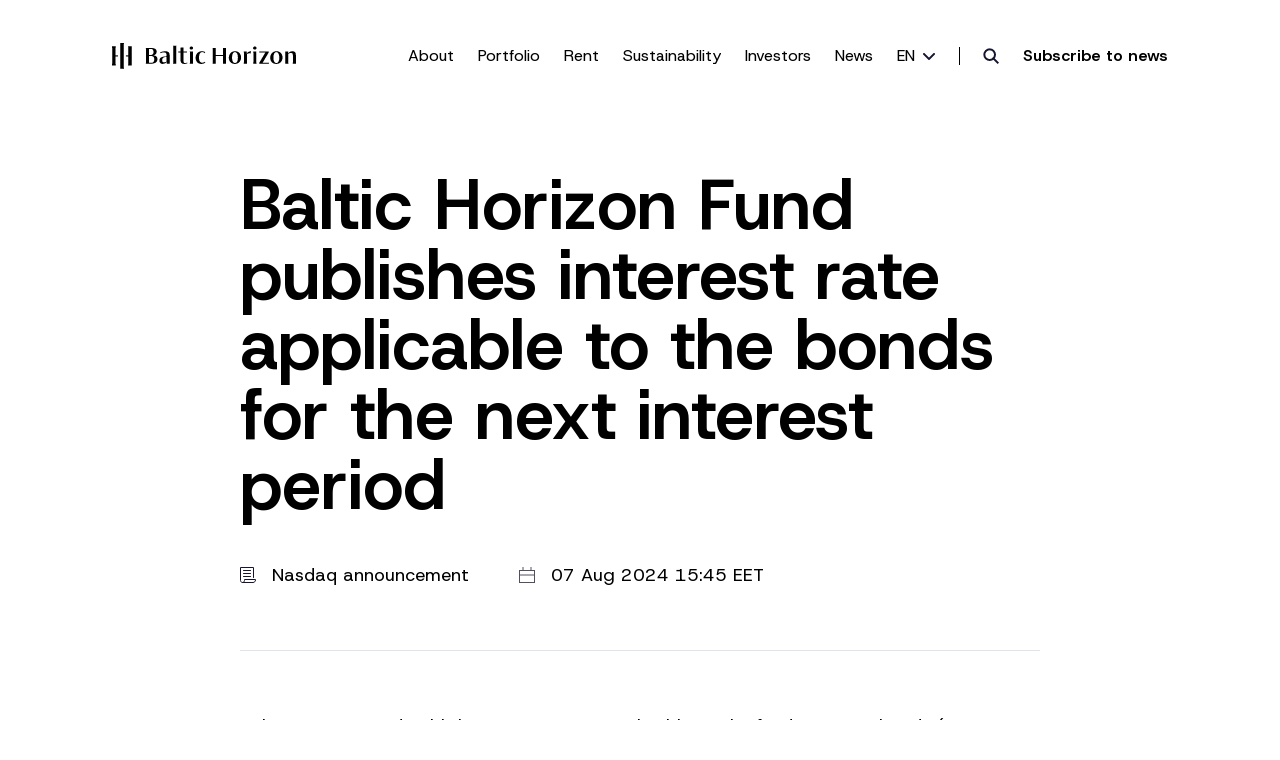

--- FILE ---
content_type: text/html; charset=UTF-8
request_url: https://www.baltichorizon.com/news/baltic-horizon-fund-publishes-interest-rate-applicable-to-the-bonds-for-the-next-interest-period-3/
body_size: 33774
content:
<!doctype html>
<html lang="en-US">
<head>
  <meta charset="utf-8">
  <meta name="viewport" content="width=device-width, initial-scale=1">
    <meta name='robots' content='index, follow, max-image-preview:large, max-snippet:-1, max-video-preview:-1' />

	<!-- This site is optimized with the Yoast SEO plugin v26.7 - https://yoast.com/wordpress/plugins/seo/ -->
	<title>Baltic Horizon Fund publishes interest rate applicable to the bonds for the next interest period - Baltic Horizon</title>
	<link rel="canonical" href="https://www.baltichorizon.com/news/baltic-horizon-fund-publishes-interest-rate-applicable-to-the-bonds-for-the-next-interest-period-3/" />
	<meta property="og:locale" content="en_US" />
	<meta property="og:type" content="article" />
	<meta property="og:title" content="Baltic Horizon Fund publishes interest rate applicable to the bonds for the next interest period - Baltic Horizon" />
	<meta property="og:url" content="https://www.baltichorizon.com/news/baltic-horizon-fund-publishes-interest-rate-applicable-to-the-bonds-for-the-next-interest-period-3/" />
	<meta property="og:site_name" content="Baltic Horizon" />
	<meta property="article:publisher" content="https://www.facebook.com/baltichorizon" />
	<meta property="article:published_time" content="2024-08-07T12:45:00+00:00" />
	<meta property="article:modified_time" content="2025-02-21T07:41:21+00:00" />
	<meta property="og:image" content="https://www.baltichorizon.com/wp-content/uploads/2023/06/networks.jpg" />
	<meta property="og:image:width" content="1080" />
	<meta property="og:image:height" content="720" />
	<meta property="og:image:type" content="image/jpeg" />
	<meta name="author" content="admin_baltic" />
	<meta name="twitter:card" content="summary_large_image" />
	<meta name="twitter:creator" content="@BalticHorizon" />
	<meta name="twitter:site" content="@BalticHorizon" />
	<meta name="twitter:label1" content="Written by" />
	<meta name="twitter:data1" content="admin_baltic" />
	<script type="application/ld+json" class="yoast-schema-graph">{"@context":"https://schema.org","@graph":[{"@type":"Article","@id":"https://www.baltichorizon.com/news/baltic-horizon-fund-publishes-interest-rate-applicable-to-the-bonds-for-the-next-interest-period-3/#article","isPartOf":{"@id":"https://www.baltichorizon.com/news/baltic-horizon-fund-publishes-interest-rate-applicable-to-the-bonds-for-the-next-interest-period-3/"},"author":{"name":"admin_baltic","@id":"https://www.baltichorizon.com/#/schema/person/cfd727154e020e736c8e53a70c2aa721"},"headline":"Baltic Horizon Fund publishes interest rate applicable to the bonds for the next interest period","datePublished":"2024-08-07T12:45:00+00:00","dateModified":"2025-02-21T07:41:21+00:00","mainEntityOfPage":{"@id":"https://www.baltichorizon.com/news/baltic-horizon-fund-publishes-interest-rate-applicable-to-the-bonds-for-the-next-interest-period-3/"},"wordCount":15,"commentCount":0,"publisher":{"@id":"https://www.baltichorizon.com/#organization"},"image":{"@id":"https://www.baltichorizon.com/news/baltic-horizon-fund-publishes-interest-rate-applicable-to-the-bonds-for-the-next-interest-period-3/#primaryimage"},"thumbnailUrl":"https://www.baltichorizon.com/wp-content/uploads/2023/06/networks.jpg","articleSection":["Nasdaq announcement"],"inLanguage":"en-US","potentialAction":[{"@type":"CommentAction","name":"Comment","target":["https://www.baltichorizon.com/news/baltic-horizon-fund-publishes-interest-rate-applicable-to-the-bonds-for-the-next-interest-period-3/#respond"]}]},{"@type":"WebPage","@id":"https://www.baltichorizon.com/news/baltic-horizon-fund-publishes-interest-rate-applicable-to-the-bonds-for-the-next-interest-period-3/","url":"https://www.baltichorizon.com/news/baltic-horizon-fund-publishes-interest-rate-applicable-to-the-bonds-for-the-next-interest-period-3/","name":"Baltic Horizon Fund publishes interest rate applicable to the bonds for the next interest period - Baltic Horizon","isPartOf":{"@id":"https://www.baltichorizon.com/#website"},"primaryImageOfPage":{"@id":"https://www.baltichorizon.com/news/baltic-horizon-fund-publishes-interest-rate-applicable-to-the-bonds-for-the-next-interest-period-3/#primaryimage"},"image":{"@id":"https://www.baltichorizon.com/news/baltic-horizon-fund-publishes-interest-rate-applicable-to-the-bonds-for-the-next-interest-period-3/#primaryimage"},"thumbnailUrl":"https://www.baltichorizon.com/wp-content/uploads/2023/06/networks.jpg","datePublished":"2024-08-07T12:45:00+00:00","dateModified":"2025-02-21T07:41:21+00:00","breadcrumb":{"@id":"https://www.baltichorizon.com/news/baltic-horizon-fund-publishes-interest-rate-applicable-to-the-bonds-for-the-next-interest-period-3/#breadcrumb"},"inLanguage":"en-US","potentialAction":[{"@type":"ReadAction","target":["https://www.baltichorizon.com/news/baltic-horizon-fund-publishes-interest-rate-applicable-to-the-bonds-for-the-next-interest-period-3/"]}]},{"@type":"ImageObject","inLanguage":"en-US","@id":"https://www.baltichorizon.com/news/baltic-horizon-fund-publishes-interest-rate-applicable-to-the-bonds-for-the-next-interest-period-3/#primaryimage","url":"https://www.baltichorizon.com/wp-content/uploads/2023/06/networks.jpg","contentUrl":"https://www.baltichorizon.com/wp-content/uploads/2023/06/networks.jpg","width":1080,"height":720},{"@type":"BreadcrumbList","@id":"https://www.baltichorizon.com/news/baltic-horizon-fund-publishes-interest-rate-applicable-to-the-bonds-for-the-next-interest-period-3/#breadcrumb","itemListElement":[{"@type":"ListItem","position":1,"name":"Home","item":"https://www.baltichorizon.com/"},{"@type":"ListItem","position":2,"name":"Baltic Horizon Fund publishes interest rate applicable to the bonds for the next interest period"}]},{"@type":"WebSite","@id":"https://www.baltichorizon.com/#website","url":"https://www.baltichorizon.com/","name":"Baltic Horizon","description":"Baltic Horizon Fund (further “BH”) is a regulated closed-end contractual investment fund registered in Estonia on 23 May 2016.","publisher":{"@id":"https://www.baltichorizon.com/#organization"},"potentialAction":[{"@type":"SearchAction","target":{"@type":"EntryPoint","urlTemplate":"https://www.baltichorizon.com/?s={search_term_string}"},"query-input":{"@type":"PropertyValueSpecification","valueRequired":true,"valueName":"search_term_string"}}],"inLanguage":"en-US"},{"@type":"Organization","@id":"https://www.baltichorizon.com/#organization","name":"Baltic Horizon","url":"https://www.baltichorizon.com/","logo":{"@type":"ImageObject","inLanguage":"en-US","@id":"https://www.baltichorizon.com/#/schema/logo/image/","url":"https://www.baltichorizon.com/wp-content/uploads/2022/11/default-image.jpg","contentUrl":"https://www.baltichorizon.com/wp-content/uploads/2022/11/default-image.jpg","width":768,"height":660,"caption":"Baltic Horizon"},"image":{"@id":"https://www.baltichorizon.com/#/schema/logo/image/"},"sameAs":["https://www.facebook.com/baltichorizon","https://x.com/BalticHorizon","https://www.linkedin.com/company/baltic-horizon/","https://www.youtube.com/channel/UCxi2F3KlIse1gAxfe-vWK9A"]},{"@type":"Person","@id":"https://www.baltichorizon.com/#/schema/person/cfd727154e020e736c8e53a70c2aa721","name":"admin_baltic","image":{"@type":"ImageObject","inLanguage":"en-US","@id":"https://www.baltichorizon.com/#/schema/person/image/","url":"https://secure.gravatar.com/avatar/c6f8f5aeee19dcbeda8d9e56415b483e026ca74be604d132b273817cdb4d067f?s=96&d=mm&r=g","contentUrl":"https://secure.gravatar.com/avatar/c6f8f5aeee19dcbeda8d9e56415b483e026ca74be604d132b273817cdb4d067f?s=96&d=mm&r=g","caption":"admin_baltic"},"sameAs":["https://baltichorizon.com"]}]}</script>
	<!-- / Yoast SEO plugin. -->


<link rel="alternate" type="application/rss+xml" title="Baltic Horizon &raquo; Baltic Horizon Fund publishes interest rate applicable to the bonds for the next interest period Comments Feed" href="https://www.baltichorizon.com/news/baltic-horizon-fund-publishes-interest-rate-applicable-to-the-bonds-for-the-next-interest-period-3/feed/" />
<link rel="alternate" title="oEmbed (JSON)" type="application/json+oembed" href="https://www.baltichorizon.com/wp-json/oembed/1.0/embed?url=https%3A%2F%2Fwww.baltichorizon.com%2Fnews%2Fbaltic-horizon-fund-publishes-interest-rate-applicable-to-the-bonds-for-the-next-interest-period-3%2F" />
<link rel="alternate" title="oEmbed (XML)" type="text/xml+oembed" href="https://www.baltichorizon.com/wp-json/oembed/1.0/embed?url=https%3A%2F%2Fwww.baltichorizon.com%2Fnews%2Fbaltic-horizon-fund-publishes-interest-rate-applicable-to-the-bonds-for-the-next-interest-period-3%2F&#038;format=xml" />
<style id='wp-img-auto-sizes-contain-inline-css'>
img:is([sizes=auto i],[sizes^="auto," i]){contain-intrinsic-size:3000px 1500px}
/*# sourceURL=wp-img-auto-sizes-contain-inline-css */
</style>
<style id='wp-emoji-styles-inline-css'>

	img.wp-smiley, img.emoji {
		display: inline !important;
		border: none !important;
		box-shadow: none !important;
		height: 1em !important;
		width: 1em !important;
		margin: 0 0.07em !important;
		vertical-align: -0.1em !important;
		background: none !important;
		padding: 0 !important;
	}
/*# sourceURL=wp-emoji-styles-inline-css */
</style>
<link rel='stylesheet' id='wp-block-library-css' href='https://www.baltichorizon.com/wp-includes/css/dist/block-library/style.min.css?ver=5070d9d7a90553fdda2f425ce32586b4' media='all' />
<style id='global-styles-inline-css'>
:root{--wp--preset--aspect-ratio--square: 1;--wp--preset--aspect-ratio--4-3: 4/3;--wp--preset--aspect-ratio--3-4: 3/4;--wp--preset--aspect-ratio--3-2: 3/2;--wp--preset--aspect-ratio--2-3: 2/3;--wp--preset--aspect-ratio--16-9: 16/9;--wp--preset--aspect-ratio--9-16: 9/16;--wp--preset--color--black: #000;--wp--preset--color--cyan-bluish-gray: #abb8c3;--wp--preset--color--white: #fff;--wp--preset--color--pale-pink: #f78da7;--wp--preset--color--vivid-red: #cf2e2e;--wp--preset--color--luminous-vivid-orange: #ff6900;--wp--preset--color--luminous-vivid-amber: #fcb900;--wp--preset--color--light-green-cyan: #7bdcb5;--wp--preset--color--vivid-green-cyan: #00d084;--wp--preset--color--pale-cyan-blue: #8ed1fc;--wp--preset--color--vivid-cyan-blue: #0693e3;--wp--preset--color--vivid-purple: #9b51e0;--wp--preset--color--inherit: inherit;--wp--preset--color--current: currentcolor;--wp--preset--color--transparent: transparent;--wp--preset--color--slate-50: #f8fafc;--wp--preset--color--slate-100: #f1f5f9;--wp--preset--color--slate-200: #e2e8f0;--wp--preset--color--slate-300: #cbd5e1;--wp--preset--color--slate-400: #94a3b8;--wp--preset--color--slate-500: #64748b;--wp--preset--color--slate-600: #475569;--wp--preset--color--slate-700: #334155;--wp--preset--color--slate-800: #1e293b;--wp--preset--color--slate-900: #0f172a;--wp--preset--color--slate-950: #020617;--wp--preset--color--gray-50: #f9fafb;--wp--preset--color--gray-100: #f3f4f6;--wp--preset--color--gray-200: #e5e7eb;--wp--preset--color--gray-300: #d1d5db;--wp--preset--color--gray-400: #9ca3af;--wp--preset--color--gray-500: #6b7280;--wp--preset--color--gray-600: #4b5563;--wp--preset--color--gray-700: #374151;--wp--preset--color--gray-800: #1f2937;--wp--preset--color--gray-900: #111827;--wp--preset--color--gray-950: #030712;--wp--preset--color--zinc-50: #fafafa;--wp--preset--color--zinc-100: #f4f4f5;--wp--preset--color--zinc-200: #e4e4e7;--wp--preset--color--zinc-300: #d4d4d8;--wp--preset--color--zinc-400: #a1a1aa;--wp--preset--color--zinc-500: #71717a;--wp--preset--color--zinc-600: #52525b;--wp--preset--color--zinc-700: #3f3f46;--wp--preset--color--zinc-800: #27272a;--wp--preset--color--zinc-900: #18181b;--wp--preset--color--zinc-950: #09090b;--wp--preset--color--neutral-50: #fafafa;--wp--preset--color--neutral-100: #f5f5f5;--wp--preset--color--neutral-200: #e5e5e5;--wp--preset--color--neutral-300: #d4d4d4;--wp--preset--color--neutral-400: #a3a3a3;--wp--preset--color--neutral-500: #737373;--wp--preset--color--neutral-600: #525252;--wp--preset--color--neutral-700: #404040;--wp--preset--color--neutral-800: #262626;--wp--preset--color--neutral-900: #171717;--wp--preset--color--neutral-950: #0a0a0a;--wp--preset--color--stone-50: #fafaf9;--wp--preset--color--stone-100: #f5f5f4;--wp--preset--color--stone-200: #e7e5e4;--wp--preset--color--stone-300: #d6d3d1;--wp--preset--color--stone-400: #a8a29e;--wp--preset--color--stone-500: #78716c;--wp--preset--color--stone-600: #57534e;--wp--preset--color--stone-700: #44403c;--wp--preset--color--stone-800: #292524;--wp--preset--color--stone-900: #1c1917;--wp--preset--color--stone-950: #0c0a09;--wp--preset--color--red-50: #fef2f2;--wp--preset--color--red-100: #fee2e2;--wp--preset--color--red-200: #fecaca;--wp--preset--color--red-300: #fca5a5;--wp--preset--color--red-400: #f87171;--wp--preset--color--red-500: #ef4444;--wp--preset--color--red-600: #dc2626;--wp--preset--color--red-700: #b91c1c;--wp--preset--color--red-800: #991b1b;--wp--preset--color--red-900: #7f1d1d;--wp--preset--color--red-950: #450a0a;--wp--preset--color--orange-50: #fff7ed;--wp--preset--color--orange-100: #ffedd5;--wp--preset--color--orange-200: #fed7aa;--wp--preset--color--orange-300: #fdba74;--wp--preset--color--orange-400: #fb923c;--wp--preset--color--orange-500: #f97316;--wp--preset--color--orange-600: #ea580c;--wp--preset--color--orange-700: #c2410c;--wp--preset--color--orange-800: #9a3412;--wp--preset--color--orange-900: #7c2d12;--wp--preset--color--orange-950: #431407;--wp--preset--color--amber-50: #fffbeb;--wp--preset--color--amber-100: #fef3c7;--wp--preset--color--amber-200: #fde68a;--wp--preset--color--amber-300: #fcd34d;--wp--preset--color--amber-400: #fbbf24;--wp--preset--color--amber-500: #f59e0b;--wp--preset--color--amber-600: #d97706;--wp--preset--color--amber-700: #b45309;--wp--preset--color--amber-800: #92400e;--wp--preset--color--amber-900: #78350f;--wp--preset--color--amber-950: #451a03;--wp--preset--color--yellow-50: #fefce8;--wp--preset--color--yellow-100: #fef9c3;--wp--preset--color--yellow-200: #fef08a;--wp--preset--color--yellow-300: #fde047;--wp--preset--color--yellow-400: #facc15;--wp--preset--color--yellow-500: #eab308;--wp--preset--color--yellow-600: #ca8a04;--wp--preset--color--yellow-700: #a16207;--wp--preset--color--yellow-800: #854d0e;--wp--preset--color--yellow-900: #713f12;--wp--preset--color--yellow-950: #422006;--wp--preset--color--lime-50: #f7fee7;--wp--preset--color--lime-100: #ecfccb;--wp--preset--color--lime-200: #d9f99d;--wp--preset--color--lime-300: #bef264;--wp--preset--color--lime-400: #a3e635;--wp--preset--color--lime-500: #84cc16;--wp--preset--color--lime-600: #65a30d;--wp--preset--color--lime-700: #4d7c0f;--wp--preset--color--lime-800: #3f6212;--wp--preset--color--lime-900: #365314;--wp--preset--color--lime-950: #1a2e05;--wp--preset--color--green-50: #f0fdf4;--wp--preset--color--green-100: #dcfce7;--wp--preset--color--green-200: #bbf7d0;--wp--preset--color--green-300: #86efac;--wp--preset--color--green-400: #4ade80;--wp--preset--color--green-500: #22c55e;--wp--preset--color--green-600: #16a34a;--wp--preset--color--green-700: #15803d;--wp--preset--color--green-800: #166534;--wp--preset--color--green-900: #14532d;--wp--preset--color--green-950: #052e16;--wp--preset--color--emerald-50: #ecfdf5;--wp--preset--color--emerald-100: #d1fae5;--wp--preset--color--emerald-200: #a7f3d0;--wp--preset--color--emerald-300: #6ee7b7;--wp--preset--color--emerald-400: #34d399;--wp--preset--color--emerald-500: #10b981;--wp--preset--color--emerald-600: #059669;--wp--preset--color--emerald-700: #047857;--wp--preset--color--emerald-800: #065f46;--wp--preset--color--emerald-900: #064e3b;--wp--preset--color--emerald-950: #022c22;--wp--preset--color--teal-50: #f0fdfa;--wp--preset--color--teal-100: #ccfbf1;--wp--preset--color--teal-200: #99f6e4;--wp--preset--color--teal-300: #5eead4;--wp--preset--color--teal-400: #2dd4bf;--wp--preset--color--teal-500: #14b8a6;--wp--preset--color--teal-600: #0d9488;--wp--preset--color--teal-700: #0f766e;--wp--preset--color--teal-800: #115e59;--wp--preset--color--teal-900: #134e4a;--wp--preset--color--teal-950: #042f2e;--wp--preset--color--cyan-50: #ecfeff;--wp--preset--color--cyan-100: #cffafe;--wp--preset--color--cyan-200: #a5f3fc;--wp--preset--color--cyan-300: #67e8f9;--wp--preset--color--cyan-400: #22d3ee;--wp--preset--color--cyan-500: #06b6d4;--wp--preset--color--cyan-600: #0891b2;--wp--preset--color--cyan-700: #0e7490;--wp--preset--color--cyan-800: #155e75;--wp--preset--color--cyan-900: #164e63;--wp--preset--color--cyan-950: #083344;--wp--preset--color--sky-50: #f0f9ff;--wp--preset--color--sky-100: #e0f2fe;--wp--preset--color--sky-200: #bae6fd;--wp--preset--color--sky-300: #7dd3fc;--wp--preset--color--sky-400: #38bdf8;--wp--preset--color--sky-500: #0ea5e9;--wp--preset--color--sky-600: #0284c7;--wp--preset--color--sky-700: #0369a1;--wp--preset--color--sky-800: #075985;--wp--preset--color--sky-900: #0c4a6e;--wp--preset--color--sky-950: #082f49;--wp--preset--color--blue-50: #eff6ff;--wp--preset--color--blue-100: #dbeafe;--wp--preset--color--blue-200: #bfdbfe;--wp--preset--color--blue-300: #93c5fd;--wp--preset--color--blue-400: #60a5fa;--wp--preset--color--blue-500: #3b82f6;--wp--preset--color--blue-600: #2563eb;--wp--preset--color--blue-700: #1d4ed8;--wp--preset--color--blue-800: #1e40af;--wp--preset--color--blue-900: #1e3a8a;--wp--preset--color--blue-950: #172554;--wp--preset--color--indigo-50: #eef2ff;--wp--preset--color--indigo-100: #e0e7ff;--wp--preset--color--indigo-200: #c7d2fe;--wp--preset--color--indigo-300: #a5b4fc;--wp--preset--color--indigo-400: #818cf8;--wp--preset--color--indigo-500: #6366f1;--wp--preset--color--indigo-600: #4f46e5;--wp--preset--color--indigo-700: #4338ca;--wp--preset--color--indigo-800: #3730a3;--wp--preset--color--indigo-900: #312e81;--wp--preset--color--indigo-950: #1e1b4b;--wp--preset--color--violet-50: #f5f3ff;--wp--preset--color--violet-100: #ede9fe;--wp--preset--color--violet-200: #ddd6fe;--wp--preset--color--violet-300: #c4b5fd;--wp--preset--color--violet-400: #a78bfa;--wp--preset--color--violet-500: #8b5cf6;--wp--preset--color--violet-600: #7c3aed;--wp--preset--color--violet-700: #6d28d9;--wp--preset--color--violet-800: #5b21b6;--wp--preset--color--violet-900: #4c1d95;--wp--preset--color--violet-950: #2e1065;--wp--preset--color--purple-50: #faf5ff;--wp--preset--color--purple-100: #f3e8ff;--wp--preset--color--purple-200: #e9d5ff;--wp--preset--color--purple-300: #d8b4fe;--wp--preset--color--purple-400: #c084fc;--wp--preset--color--purple-500: #a855f7;--wp--preset--color--purple-600: #9333ea;--wp--preset--color--purple-700: #7e22ce;--wp--preset--color--purple-800: #6b21a8;--wp--preset--color--purple-900: #581c87;--wp--preset--color--purple-950: #3b0764;--wp--preset--color--fuchsia-50: #fdf4ff;--wp--preset--color--fuchsia-100: #fae8ff;--wp--preset--color--fuchsia-200: #f5d0fe;--wp--preset--color--fuchsia-300: #f0abfc;--wp--preset--color--fuchsia-400: #e879f9;--wp--preset--color--fuchsia-500: #d946ef;--wp--preset--color--fuchsia-600: #c026d3;--wp--preset--color--fuchsia-700: #a21caf;--wp--preset--color--fuchsia-800: #86198f;--wp--preset--color--fuchsia-900: #701a75;--wp--preset--color--fuchsia-950: #4a044e;--wp--preset--color--pink-50: #fdf2f8;--wp--preset--color--pink-100: #fce7f3;--wp--preset--color--pink-200: #fbcfe8;--wp--preset--color--pink-300: #f9a8d4;--wp--preset--color--pink-400: #f472b6;--wp--preset--color--pink-500: #ec4899;--wp--preset--color--pink-600: #db2777;--wp--preset--color--pink-700: #be185d;--wp--preset--color--pink-800: #9d174d;--wp--preset--color--pink-900: #831843;--wp--preset--color--pink-950: #500724;--wp--preset--color--rose-50: #fff1f2;--wp--preset--color--rose-100: #ffe4e6;--wp--preset--color--rose-200: #fecdd3;--wp--preset--color--rose-300: #fda4af;--wp--preset--color--rose-400: #fb7185;--wp--preset--color--rose-500: #f43f5e;--wp--preset--color--rose-600: #e11d48;--wp--preset--color--rose-700: #be123c;--wp--preset--color--rose-800: #9f1239;--wp--preset--color--rose-900: #881337;--wp--preset--color--rose-950: #4c0519;--wp--preset--gradient--vivid-cyan-blue-to-vivid-purple: linear-gradient(135deg,rgb(6,147,227) 0%,rgb(155,81,224) 100%);--wp--preset--gradient--light-green-cyan-to-vivid-green-cyan: linear-gradient(135deg,rgb(122,220,180) 0%,rgb(0,208,130) 100%);--wp--preset--gradient--luminous-vivid-amber-to-luminous-vivid-orange: linear-gradient(135deg,rgb(252,185,0) 0%,rgb(255,105,0) 100%);--wp--preset--gradient--luminous-vivid-orange-to-vivid-red: linear-gradient(135deg,rgb(255,105,0) 0%,rgb(207,46,46) 100%);--wp--preset--gradient--very-light-gray-to-cyan-bluish-gray: linear-gradient(135deg,rgb(238,238,238) 0%,rgb(169,184,195) 100%);--wp--preset--gradient--cool-to-warm-spectrum: linear-gradient(135deg,rgb(74,234,220) 0%,rgb(151,120,209) 20%,rgb(207,42,186) 40%,rgb(238,44,130) 60%,rgb(251,105,98) 80%,rgb(254,248,76) 100%);--wp--preset--gradient--blush-light-purple: linear-gradient(135deg,rgb(255,206,236) 0%,rgb(152,150,240) 100%);--wp--preset--gradient--blush-bordeaux: linear-gradient(135deg,rgb(254,205,165) 0%,rgb(254,45,45) 50%,rgb(107,0,62) 100%);--wp--preset--gradient--luminous-dusk: linear-gradient(135deg,rgb(255,203,112) 0%,rgb(199,81,192) 50%,rgb(65,88,208) 100%);--wp--preset--gradient--pale-ocean: linear-gradient(135deg,rgb(255,245,203) 0%,rgb(182,227,212) 50%,rgb(51,167,181) 100%);--wp--preset--gradient--electric-grass: linear-gradient(135deg,rgb(202,248,128) 0%,rgb(113,206,126) 100%);--wp--preset--gradient--midnight: linear-gradient(135deg,rgb(2,3,129) 0%,rgb(40,116,252) 100%);--wp--preset--font-size--small: 13px;--wp--preset--font-size--medium: 20px;--wp--preset--font-size--large: 36px;--wp--preset--font-size--x-large: 42px;--wp--preset--font-size--xs: 0.75rem;--wp--preset--font-size--sm: 0.875rem;--wp--preset--font-size--base: 1rem;--wp--preset--font-size--lg: 1.125rem;--wp--preset--font-size--xl: 1.25rem;--wp--preset--font-size--2-xl: 1.5rem;--wp--preset--font-size--3-xl: 1.875rem;--wp--preset--font-size--4-xl: 2.25rem;--wp--preset--font-size--5-xl: 3rem;--wp--preset--font-size--6-xl: 3.75rem;--wp--preset--font-size--7-xl: 4.5rem;--wp--preset--font-size--8-xl: 6rem;--wp--preset--font-size--9-xl: 8rem;--wp--preset--font-family--sans: ui-sans-serif,system-ui,sans-serif,"Apple Color Emoji","Segoe UI Emoji","Segoe UI Symbol","Noto Color Emoji";--wp--preset--font-family--serif: ui-serif,Georgia,Cambria,"Times New Roman",Times,serif;--wp--preset--font-family--mono: ui-monospace,SFMono-Regular,Menlo,Monaco,Consolas,"Liberation Mono","Courier New",monospace;--wp--preset--spacing--20: 0.44rem;--wp--preset--spacing--30: 0.67rem;--wp--preset--spacing--40: 1rem;--wp--preset--spacing--50: 1.5rem;--wp--preset--spacing--60: 2.25rem;--wp--preset--spacing--70: 3.38rem;--wp--preset--spacing--80: 5.06rem;--wp--preset--shadow--natural: 6px 6px 9px rgba(0, 0, 0, 0.2);--wp--preset--shadow--deep: 12px 12px 50px rgba(0, 0, 0, 0.4);--wp--preset--shadow--sharp: 6px 6px 0px rgba(0, 0, 0, 0.2);--wp--preset--shadow--outlined: 6px 6px 0px -3px rgb(255, 255, 255), 6px 6px rgb(0, 0, 0);--wp--preset--shadow--crisp: 6px 6px 0px rgb(0, 0, 0);}:where(body) { margin: 0; }.wp-site-blocks > .alignleft { float: left; margin-right: 2em; }.wp-site-blocks > .alignright { float: right; margin-left: 2em; }.wp-site-blocks > .aligncenter { justify-content: center; margin-left: auto; margin-right: auto; }:where(.is-layout-flex){gap: 0.5em;}:where(.is-layout-grid){gap: 0.5em;}.is-layout-flow > .alignleft{float: left;margin-inline-start: 0;margin-inline-end: 2em;}.is-layout-flow > .alignright{float: right;margin-inline-start: 2em;margin-inline-end: 0;}.is-layout-flow > .aligncenter{margin-left: auto !important;margin-right: auto !important;}.is-layout-constrained > .alignleft{float: left;margin-inline-start: 0;margin-inline-end: 2em;}.is-layout-constrained > .alignright{float: right;margin-inline-start: 2em;margin-inline-end: 0;}.is-layout-constrained > .aligncenter{margin-left: auto !important;margin-right: auto !important;}.is-layout-constrained > :where(:not(.alignleft):not(.alignright):not(.alignfull)){margin-left: auto !important;margin-right: auto !important;}body .is-layout-flex{display: flex;}.is-layout-flex{flex-wrap: wrap;align-items: center;}.is-layout-flex > :is(*, div){margin: 0;}body .is-layout-grid{display: grid;}.is-layout-grid > :is(*, div){margin: 0;}body{padding-top: 0px;padding-right: 0px;padding-bottom: 0px;padding-left: 0px;}a:where(:not(.wp-element-button)){text-decoration: underline;}:root :where(.wp-element-button, .wp-block-button__link){background-color: #32373c;border-width: 0;color: #fff;font-family: inherit;font-size: inherit;font-style: inherit;font-weight: inherit;letter-spacing: inherit;line-height: inherit;padding-top: calc(0.667em + 2px);padding-right: calc(1.333em + 2px);padding-bottom: calc(0.667em + 2px);padding-left: calc(1.333em + 2px);text-decoration: none;text-transform: inherit;}.has-black-color{color: var(--wp--preset--color--black) !important;}.has-cyan-bluish-gray-color{color: var(--wp--preset--color--cyan-bluish-gray) !important;}.has-white-color{color: var(--wp--preset--color--white) !important;}.has-pale-pink-color{color: var(--wp--preset--color--pale-pink) !important;}.has-vivid-red-color{color: var(--wp--preset--color--vivid-red) !important;}.has-luminous-vivid-orange-color{color: var(--wp--preset--color--luminous-vivid-orange) !important;}.has-luminous-vivid-amber-color{color: var(--wp--preset--color--luminous-vivid-amber) !important;}.has-light-green-cyan-color{color: var(--wp--preset--color--light-green-cyan) !important;}.has-vivid-green-cyan-color{color: var(--wp--preset--color--vivid-green-cyan) !important;}.has-pale-cyan-blue-color{color: var(--wp--preset--color--pale-cyan-blue) !important;}.has-vivid-cyan-blue-color{color: var(--wp--preset--color--vivid-cyan-blue) !important;}.has-vivid-purple-color{color: var(--wp--preset--color--vivid-purple) !important;}.has-inherit-color{color: var(--wp--preset--color--inherit) !important;}.has-current-color{color: var(--wp--preset--color--current) !important;}.has-transparent-color{color: var(--wp--preset--color--transparent) !important;}.has-slate-50-color{color: var(--wp--preset--color--slate-50) !important;}.has-slate-100-color{color: var(--wp--preset--color--slate-100) !important;}.has-slate-200-color{color: var(--wp--preset--color--slate-200) !important;}.has-slate-300-color{color: var(--wp--preset--color--slate-300) !important;}.has-slate-400-color{color: var(--wp--preset--color--slate-400) !important;}.has-slate-500-color{color: var(--wp--preset--color--slate-500) !important;}.has-slate-600-color{color: var(--wp--preset--color--slate-600) !important;}.has-slate-700-color{color: var(--wp--preset--color--slate-700) !important;}.has-slate-800-color{color: var(--wp--preset--color--slate-800) !important;}.has-slate-900-color{color: var(--wp--preset--color--slate-900) !important;}.has-slate-950-color{color: var(--wp--preset--color--slate-950) !important;}.has-gray-50-color{color: var(--wp--preset--color--gray-50) !important;}.has-gray-100-color{color: var(--wp--preset--color--gray-100) !important;}.has-gray-200-color{color: var(--wp--preset--color--gray-200) !important;}.has-gray-300-color{color: var(--wp--preset--color--gray-300) !important;}.has-gray-400-color{color: var(--wp--preset--color--gray-400) !important;}.has-gray-500-color{color: var(--wp--preset--color--gray-500) !important;}.has-gray-600-color{color: var(--wp--preset--color--gray-600) !important;}.has-gray-700-color{color: var(--wp--preset--color--gray-700) !important;}.has-gray-800-color{color: var(--wp--preset--color--gray-800) !important;}.has-gray-900-color{color: var(--wp--preset--color--gray-900) !important;}.has-gray-950-color{color: var(--wp--preset--color--gray-950) !important;}.has-zinc-50-color{color: var(--wp--preset--color--zinc-50) !important;}.has-zinc-100-color{color: var(--wp--preset--color--zinc-100) !important;}.has-zinc-200-color{color: var(--wp--preset--color--zinc-200) !important;}.has-zinc-300-color{color: var(--wp--preset--color--zinc-300) !important;}.has-zinc-400-color{color: var(--wp--preset--color--zinc-400) !important;}.has-zinc-500-color{color: var(--wp--preset--color--zinc-500) !important;}.has-zinc-600-color{color: var(--wp--preset--color--zinc-600) !important;}.has-zinc-700-color{color: var(--wp--preset--color--zinc-700) !important;}.has-zinc-800-color{color: var(--wp--preset--color--zinc-800) !important;}.has-zinc-900-color{color: var(--wp--preset--color--zinc-900) !important;}.has-zinc-950-color{color: var(--wp--preset--color--zinc-950) !important;}.has-neutral-50-color{color: var(--wp--preset--color--neutral-50) !important;}.has-neutral-100-color{color: var(--wp--preset--color--neutral-100) !important;}.has-neutral-200-color{color: var(--wp--preset--color--neutral-200) !important;}.has-neutral-300-color{color: var(--wp--preset--color--neutral-300) !important;}.has-neutral-400-color{color: var(--wp--preset--color--neutral-400) !important;}.has-neutral-500-color{color: var(--wp--preset--color--neutral-500) !important;}.has-neutral-600-color{color: var(--wp--preset--color--neutral-600) !important;}.has-neutral-700-color{color: var(--wp--preset--color--neutral-700) !important;}.has-neutral-800-color{color: var(--wp--preset--color--neutral-800) !important;}.has-neutral-900-color{color: var(--wp--preset--color--neutral-900) !important;}.has-neutral-950-color{color: var(--wp--preset--color--neutral-950) !important;}.has-stone-50-color{color: var(--wp--preset--color--stone-50) !important;}.has-stone-100-color{color: var(--wp--preset--color--stone-100) !important;}.has-stone-200-color{color: var(--wp--preset--color--stone-200) !important;}.has-stone-300-color{color: var(--wp--preset--color--stone-300) !important;}.has-stone-400-color{color: var(--wp--preset--color--stone-400) !important;}.has-stone-500-color{color: var(--wp--preset--color--stone-500) !important;}.has-stone-600-color{color: var(--wp--preset--color--stone-600) !important;}.has-stone-700-color{color: var(--wp--preset--color--stone-700) !important;}.has-stone-800-color{color: var(--wp--preset--color--stone-800) !important;}.has-stone-900-color{color: var(--wp--preset--color--stone-900) !important;}.has-stone-950-color{color: var(--wp--preset--color--stone-950) !important;}.has-red-50-color{color: var(--wp--preset--color--red-50) !important;}.has-red-100-color{color: var(--wp--preset--color--red-100) !important;}.has-red-200-color{color: var(--wp--preset--color--red-200) !important;}.has-red-300-color{color: var(--wp--preset--color--red-300) !important;}.has-red-400-color{color: var(--wp--preset--color--red-400) !important;}.has-red-500-color{color: var(--wp--preset--color--red-500) !important;}.has-red-600-color{color: var(--wp--preset--color--red-600) !important;}.has-red-700-color{color: var(--wp--preset--color--red-700) !important;}.has-red-800-color{color: var(--wp--preset--color--red-800) !important;}.has-red-900-color{color: var(--wp--preset--color--red-900) !important;}.has-red-950-color{color: var(--wp--preset--color--red-950) !important;}.has-orange-50-color{color: var(--wp--preset--color--orange-50) !important;}.has-orange-100-color{color: var(--wp--preset--color--orange-100) !important;}.has-orange-200-color{color: var(--wp--preset--color--orange-200) !important;}.has-orange-300-color{color: var(--wp--preset--color--orange-300) !important;}.has-orange-400-color{color: var(--wp--preset--color--orange-400) !important;}.has-orange-500-color{color: var(--wp--preset--color--orange-500) !important;}.has-orange-600-color{color: var(--wp--preset--color--orange-600) !important;}.has-orange-700-color{color: var(--wp--preset--color--orange-700) !important;}.has-orange-800-color{color: var(--wp--preset--color--orange-800) !important;}.has-orange-900-color{color: var(--wp--preset--color--orange-900) !important;}.has-orange-950-color{color: var(--wp--preset--color--orange-950) !important;}.has-amber-50-color{color: var(--wp--preset--color--amber-50) !important;}.has-amber-100-color{color: var(--wp--preset--color--amber-100) !important;}.has-amber-200-color{color: var(--wp--preset--color--amber-200) !important;}.has-amber-300-color{color: var(--wp--preset--color--amber-300) !important;}.has-amber-400-color{color: var(--wp--preset--color--amber-400) !important;}.has-amber-500-color{color: var(--wp--preset--color--amber-500) !important;}.has-amber-600-color{color: var(--wp--preset--color--amber-600) !important;}.has-amber-700-color{color: var(--wp--preset--color--amber-700) !important;}.has-amber-800-color{color: var(--wp--preset--color--amber-800) !important;}.has-amber-900-color{color: var(--wp--preset--color--amber-900) !important;}.has-amber-950-color{color: var(--wp--preset--color--amber-950) !important;}.has-yellow-50-color{color: var(--wp--preset--color--yellow-50) !important;}.has-yellow-100-color{color: var(--wp--preset--color--yellow-100) !important;}.has-yellow-200-color{color: var(--wp--preset--color--yellow-200) !important;}.has-yellow-300-color{color: var(--wp--preset--color--yellow-300) !important;}.has-yellow-400-color{color: var(--wp--preset--color--yellow-400) !important;}.has-yellow-500-color{color: var(--wp--preset--color--yellow-500) !important;}.has-yellow-600-color{color: var(--wp--preset--color--yellow-600) !important;}.has-yellow-700-color{color: var(--wp--preset--color--yellow-700) !important;}.has-yellow-800-color{color: var(--wp--preset--color--yellow-800) !important;}.has-yellow-900-color{color: var(--wp--preset--color--yellow-900) !important;}.has-yellow-950-color{color: var(--wp--preset--color--yellow-950) !important;}.has-lime-50-color{color: var(--wp--preset--color--lime-50) !important;}.has-lime-100-color{color: var(--wp--preset--color--lime-100) !important;}.has-lime-200-color{color: var(--wp--preset--color--lime-200) !important;}.has-lime-300-color{color: var(--wp--preset--color--lime-300) !important;}.has-lime-400-color{color: var(--wp--preset--color--lime-400) !important;}.has-lime-500-color{color: var(--wp--preset--color--lime-500) !important;}.has-lime-600-color{color: var(--wp--preset--color--lime-600) !important;}.has-lime-700-color{color: var(--wp--preset--color--lime-700) !important;}.has-lime-800-color{color: var(--wp--preset--color--lime-800) !important;}.has-lime-900-color{color: var(--wp--preset--color--lime-900) !important;}.has-lime-950-color{color: var(--wp--preset--color--lime-950) !important;}.has-green-50-color{color: var(--wp--preset--color--green-50) !important;}.has-green-100-color{color: var(--wp--preset--color--green-100) !important;}.has-green-200-color{color: var(--wp--preset--color--green-200) !important;}.has-green-300-color{color: var(--wp--preset--color--green-300) !important;}.has-green-400-color{color: var(--wp--preset--color--green-400) !important;}.has-green-500-color{color: var(--wp--preset--color--green-500) !important;}.has-green-600-color{color: var(--wp--preset--color--green-600) !important;}.has-green-700-color{color: var(--wp--preset--color--green-700) !important;}.has-green-800-color{color: var(--wp--preset--color--green-800) !important;}.has-green-900-color{color: var(--wp--preset--color--green-900) !important;}.has-green-950-color{color: var(--wp--preset--color--green-950) !important;}.has-emerald-50-color{color: var(--wp--preset--color--emerald-50) !important;}.has-emerald-100-color{color: var(--wp--preset--color--emerald-100) !important;}.has-emerald-200-color{color: var(--wp--preset--color--emerald-200) !important;}.has-emerald-300-color{color: var(--wp--preset--color--emerald-300) !important;}.has-emerald-400-color{color: var(--wp--preset--color--emerald-400) !important;}.has-emerald-500-color{color: var(--wp--preset--color--emerald-500) !important;}.has-emerald-600-color{color: var(--wp--preset--color--emerald-600) !important;}.has-emerald-700-color{color: var(--wp--preset--color--emerald-700) !important;}.has-emerald-800-color{color: var(--wp--preset--color--emerald-800) !important;}.has-emerald-900-color{color: var(--wp--preset--color--emerald-900) !important;}.has-emerald-950-color{color: var(--wp--preset--color--emerald-950) !important;}.has-teal-50-color{color: var(--wp--preset--color--teal-50) !important;}.has-teal-100-color{color: var(--wp--preset--color--teal-100) !important;}.has-teal-200-color{color: var(--wp--preset--color--teal-200) !important;}.has-teal-300-color{color: var(--wp--preset--color--teal-300) !important;}.has-teal-400-color{color: var(--wp--preset--color--teal-400) !important;}.has-teal-500-color{color: var(--wp--preset--color--teal-500) !important;}.has-teal-600-color{color: var(--wp--preset--color--teal-600) !important;}.has-teal-700-color{color: var(--wp--preset--color--teal-700) !important;}.has-teal-800-color{color: var(--wp--preset--color--teal-800) !important;}.has-teal-900-color{color: var(--wp--preset--color--teal-900) !important;}.has-teal-950-color{color: var(--wp--preset--color--teal-950) !important;}.has-cyan-50-color{color: var(--wp--preset--color--cyan-50) !important;}.has-cyan-100-color{color: var(--wp--preset--color--cyan-100) !important;}.has-cyan-200-color{color: var(--wp--preset--color--cyan-200) !important;}.has-cyan-300-color{color: var(--wp--preset--color--cyan-300) !important;}.has-cyan-400-color{color: var(--wp--preset--color--cyan-400) !important;}.has-cyan-500-color{color: var(--wp--preset--color--cyan-500) !important;}.has-cyan-600-color{color: var(--wp--preset--color--cyan-600) !important;}.has-cyan-700-color{color: var(--wp--preset--color--cyan-700) !important;}.has-cyan-800-color{color: var(--wp--preset--color--cyan-800) !important;}.has-cyan-900-color{color: var(--wp--preset--color--cyan-900) !important;}.has-cyan-950-color{color: var(--wp--preset--color--cyan-950) !important;}.has-sky-50-color{color: var(--wp--preset--color--sky-50) !important;}.has-sky-100-color{color: var(--wp--preset--color--sky-100) !important;}.has-sky-200-color{color: var(--wp--preset--color--sky-200) !important;}.has-sky-300-color{color: var(--wp--preset--color--sky-300) !important;}.has-sky-400-color{color: var(--wp--preset--color--sky-400) !important;}.has-sky-500-color{color: var(--wp--preset--color--sky-500) !important;}.has-sky-600-color{color: var(--wp--preset--color--sky-600) !important;}.has-sky-700-color{color: var(--wp--preset--color--sky-700) !important;}.has-sky-800-color{color: var(--wp--preset--color--sky-800) !important;}.has-sky-900-color{color: var(--wp--preset--color--sky-900) !important;}.has-sky-950-color{color: var(--wp--preset--color--sky-950) !important;}.has-blue-50-color{color: var(--wp--preset--color--blue-50) !important;}.has-blue-100-color{color: var(--wp--preset--color--blue-100) !important;}.has-blue-200-color{color: var(--wp--preset--color--blue-200) !important;}.has-blue-300-color{color: var(--wp--preset--color--blue-300) !important;}.has-blue-400-color{color: var(--wp--preset--color--blue-400) !important;}.has-blue-500-color{color: var(--wp--preset--color--blue-500) !important;}.has-blue-600-color{color: var(--wp--preset--color--blue-600) !important;}.has-blue-700-color{color: var(--wp--preset--color--blue-700) !important;}.has-blue-800-color{color: var(--wp--preset--color--blue-800) !important;}.has-blue-900-color{color: var(--wp--preset--color--blue-900) !important;}.has-blue-950-color{color: var(--wp--preset--color--blue-950) !important;}.has-indigo-50-color{color: var(--wp--preset--color--indigo-50) !important;}.has-indigo-100-color{color: var(--wp--preset--color--indigo-100) !important;}.has-indigo-200-color{color: var(--wp--preset--color--indigo-200) !important;}.has-indigo-300-color{color: var(--wp--preset--color--indigo-300) !important;}.has-indigo-400-color{color: var(--wp--preset--color--indigo-400) !important;}.has-indigo-500-color{color: var(--wp--preset--color--indigo-500) !important;}.has-indigo-600-color{color: var(--wp--preset--color--indigo-600) !important;}.has-indigo-700-color{color: var(--wp--preset--color--indigo-700) !important;}.has-indigo-800-color{color: var(--wp--preset--color--indigo-800) !important;}.has-indigo-900-color{color: var(--wp--preset--color--indigo-900) !important;}.has-indigo-950-color{color: var(--wp--preset--color--indigo-950) !important;}.has-violet-50-color{color: var(--wp--preset--color--violet-50) !important;}.has-violet-100-color{color: var(--wp--preset--color--violet-100) !important;}.has-violet-200-color{color: var(--wp--preset--color--violet-200) !important;}.has-violet-300-color{color: var(--wp--preset--color--violet-300) !important;}.has-violet-400-color{color: var(--wp--preset--color--violet-400) !important;}.has-violet-500-color{color: var(--wp--preset--color--violet-500) !important;}.has-violet-600-color{color: var(--wp--preset--color--violet-600) !important;}.has-violet-700-color{color: var(--wp--preset--color--violet-700) !important;}.has-violet-800-color{color: var(--wp--preset--color--violet-800) !important;}.has-violet-900-color{color: var(--wp--preset--color--violet-900) !important;}.has-violet-950-color{color: var(--wp--preset--color--violet-950) !important;}.has-purple-50-color{color: var(--wp--preset--color--purple-50) !important;}.has-purple-100-color{color: var(--wp--preset--color--purple-100) !important;}.has-purple-200-color{color: var(--wp--preset--color--purple-200) !important;}.has-purple-300-color{color: var(--wp--preset--color--purple-300) !important;}.has-purple-400-color{color: var(--wp--preset--color--purple-400) !important;}.has-purple-500-color{color: var(--wp--preset--color--purple-500) !important;}.has-purple-600-color{color: var(--wp--preset--color--purple-600) !important;}.has-purple-700-color{color: var(--wp--preset--color--purple-700) !important;}.has-purple-800-color{color: var(--wp--preset--color--purple-800) !important;}.has-purple-900-color{color: var(--wp--preset--color--purple-900) !important;}.has-purple-950-color{color: var(--wp--preset--color--purple-950) !important;}.has-fuchsia-50-color{color: var(--wp--preset--color--fuchsia-50) !important;}.has-fuchsia-100-color{color: var(--wp--preset--color--fuchsia-100) !important;}.has-fuchsia-200-color{color: var(--wp--preset--color--fuchsia-200) !important;}.has-fuchsia-300-color{color: var(--wp--preset--color--fuchsia-300) !important;}.has-fuchsia-400-color{color: var(--wp--preset--color--fuchsia-400) !important;}.has-fuchsia-500-color{color: var(--wp--preset--color--fuchsia-500) !important;}.has-fuchsia-600-color{color: var(--wp--preset--color--fuchsia-600) !important;}.has-fuchsia-700-color{color: var(--wp--preset--color--fuchsia-700) !important;}.has-fuchsia-800-color{color: var(--wp--preset--color--fuchsia-800) !important;}.has-fuchsia-900-color{color: var(--wp--preset--color--fuchsia-900) !important;}.has-fuchsia-950-color{color: var(--wp--preset--color--fuchsia-950) !important;}.has-pink-50-color{color: var(--wp--preset--color--pink-50) !important;}.has-pink-100-color{color: var(--wp--preset--color--pink-100) !important;}.has-pink-200-color{color: var(--wp--preset--color--pink-200) !important;}.has-pink-300-color{color: var(--wp--preset--color--pink-300) !important;}.has-pink-400-color{color: var(--wp--preset--color--pink-400) !important;}.has-pink-500-color{color: var(--wp--preset--color--pink-500) !important;}.has-pink-600-color{color: var(--wp--preset--color--pink-600) !important;}.has-pink-700-color{color: var(--wp--preset--color--pink-700) !important;}.has-pink-800-color{color: var(--wp--preset--color--pink-800) !important;}.has-pink-900-color{color: var(--wp--preset--color--pink-900) !important;}.has-pink-950-color{color: var(--wp--preset--color--pink-950) !important;}.has-rose-50-color{color: var(--wp--preset--color--rose-50) !important;}.has-rose-100-color{color: var(--wp--preset--color--rose-100) !important;}.has-rose-200-color{color: var(--wp--preset--color--rose-200) !important;}.has-rose-300-color{color: var(--wp--preset--color--rose-300) !important;}.has-rose-400-color{color: var(--wp--preset--color--rose-400) !important;}.has-rose-500-color{color: var(--wp--preset--color--rose-500) !important;}.has-rose-600-color{color: var(--wp--preset--color--rose-600) !important;}.has-rose-700-color{color: var(--wp--preset--color--rose-700) !important;}.has-rose-800-color{color: var(--wp--preset--color--rose-800) !important;}.has-rose-900-color{color: var(--wp--preset--color--rose-900) !important;}.has-rose-950-color{color: var(--wp--preset--color--rose-950) !important;}.has-black-background-color{background-color: var(--wp--preset--color--black) !important;}.has-cyan-bluish-gray-background-color{background-color: var(--wp--preset--color--cyan-bluish-gray) !important;}.has-white-background-color{background-color: var(--wp--preset--color--white) !important;}.has-pale-pink-background-color{background-color: var(--wp--preset--color--pale-pink) !important;}.has-vivid-red-background-color{background-color: var(--wp--preset--color--vivid-red) !important;}.has-luminous-vivid-orange-background-color{background-color: var(--wp--preset--color--luminous-vivid-orange) !important;}.has-luminous-vivid-amber-background-color{background-color: var(--wp--preset--color--luminous-vivid-amber) !important;}.has-light-green-cyan-background-color{background-color: var(--wp--preset--color--light-green-cyan) !important;}.has-vivid-green-cyan-background-color{background-color: var(--wp--preset--color--vivid-green-cyan) !important;}.has-pale-cyan-blue-background-color{background-color: var(--wp--preset--color--pale-cyan-blue) !important;}.has-vivid-cyan-blue-background-color{background-color: var(--wp--preset--color--vivid-cyan-blue) !important;}.has-vivid-purple-background-color{background-color: var(--wp--preset--color--vivid-purple) !important;}.has-inherit-background-color{background-color: var(--wp--preset--color--inherit) !important;}.has-current-background-color{background-color: var(--wp--preset--color--current) !important;}.has-transparent-background-color{background-color: var(--wp--preset--color--transparent) !important;}.has-slate-50-background-color{background-color: var(--wp--preset--color--slate-50) !important;}.has-slate-100-background-color{background-color: var(--wp--preset--color--slate-100) !important;}.has-slate-200-background-color{background-color: var(--wp--preset--color--slate-200) !important;}.has-slate-300-background-color{background-color: var(--wp--preset--color--slate-300) !important;}.has-slate-400-background-color{background-color: var(--wp--preset--color--slate-400) !important;}.has-slate-500-background-color{background-color: var(--wp--preset--color--slate-500) !important;}.has-slate-600-background-color{background-color: var(--wp--preset--color--slate-600) !important;}.has-slate-700-background-color{background-color: var(--wp--preset--color--slate-700) !important;}.has-slate-800-background-color{background-color: var(--wp--preset--color--slate-800) !important;}.has-slate-900-background-color{background-color: var(--wp--preset--color--slate-900) !important;}.has-slate-950-background-color{background-color: var(--wp--preset--color--slate-950) !important;}.has-gray-50-background-color{background-color: var(--wp--preset--color--gray-50) !important;}.has-gray-100-background-color{background-color: var(--wp--preset--color--gray-100) !important;}.has-gray-200-background-color{background-color: var(--wp--preset--color--gray-200) !important;}.has-gray-300-background-color{background-color: var(--wp--preset--color--gray-300) !important;}.has-gray-400-background-color{background-color: var(--wp--preset--color--gray-400) !important;}.has-gray-500-background-color{background-color: var(--wp--preset--color--gray-500) !important;}.has-gray-600-background-color{background-color: var(--wp--preset--color--gray-600) !important;}.has-gray-700-background-color{background-color: var(--wp--preset--color--gray-700) !important;}.has-gray-800-background-color{background-color: var(--wp--preset--color--gray-800) !important;}.has-gray-900-background-color{background-color: var(--wp--preset--color--gray-900) !important;}.has-gray-950-background-color{background-color: var(--wp--preset--color--gray-950) !important;}.has-zinc-50-background-color{background-color: var(--wp--preset--color--zinc-50) !important;}.has-zinc-100-background-color{background-color: var(--wp--preset--color--zinc-100) !important;}.has-zinc-200-background-color{background-color: var(--wp--preset--color--zinc-200) !important;}.has-zinc-300-background-color{background-color: var(--wp--preset--color--zinc-300) !important;}.has-zinc-400-background-color{background-color: var(--wp--preset--color--zinc-400) !important;}.has-zinc-500-background-color{background-color: var(--wp--preset--color--zinc-500) !important;}.has-zinc-600-background-color{background-color: var(--wp--preset--color--zinc-600) !important;}.has-zinc-700-background-color{background-color: var(--wp--preset--color--zinc-700) !important;}.has-zinc-800-background-color{background-color: var(--wp--preset--color--zinc-800) !important;}.has-zinc-900-background-color{background-color: var(--wp--preset--color--zinc-900) !important;}.has-zinc-950-background-color{background-color: var(--wp--preset--color--zinc-950) !important;}.has-neutral-50-background-color{background-color: var(--wp--preset--color--neutral-50) !important;}.has-neutral-100-background-color{background-color: var(--wp--preset--color--neutral-100) !important;}.has-neutral-200-background-color{background-color: var(--wp--preset--color--neutral-200) !important;}.has-neutral-300-background-color{background-color: var(--wp--preset--color--neutral-300) !important;}.has-neutral-400-background-color{background-color: var(--wp--preset--color--neutral-400) !important;}.has-neutral-500-background-color{background-color: var(--wp--preset--color--neutral-500) !important;}.has-neutral-600-background-color{background-color: var(--wp--preset--color--neutral-600) !important;}.has-neutral-700-background-color{background-color: var(--wp--preset--color--neutral-700) !important;}.has-neutral-800-background-color{background-color: var(--wp--preset--color--neutral-800) !important;}.has-neutral-900-background-color{background-color: var(--wp--preset--color--neutral-900) !important;}.has-neutral-950-background-color{background-color: var(--wp--preset--color--neutral-950) !important;}.has-stone-50-background-color{background-color: var(--wp--preset--color--stone-50) !important;}.has-stone-100-background-color{background-color: var(--wp--preset--color--stone-100) !important;}.has-stone-200-background-color{background-color: var(--wp--preset--color--stone-200) !important;}.has-stone-300-background-color{background-color: var(--wp--preset--color--stone-300) !important;}.has-stone-400-background-color{background-color: var(--wp--preset--color--stone-400) !important;}.has-stone-500-background-color{background-color: var(--wp--preset--color--stone-500) !important;}.has-stone-600-background-color{background-color: var(--wp--preset--color--stone-600) !important;}.has-stone-700-background-color{background-color: var(--wp--preset--color--stone-700) !important;}.has-stone-800-background-color{background-color: var(--wp--preset--color--stone-800) !important;}.has-stone-900-background-color{background-color: var(--wp--preset--color--stone-900) !important;}.has-stone-950-background-color{background-color: var(--wp--preset--color--stone-950) !important;}.has-red-50-background-color{background-color: var(--wp--preset--color--red-50) !important;}.has-red-100-background-color{background-color: var(--wp--preset--color--red-100) !important;}.has-red-200-background-color{background-color: var(--wp--preset--color--red-200) !important;}.has-red-300-background-color{background-color: var(--wp--preset--color--red-300) !important;}.has-red-400-background-color{background-color: var(--wp--preset--color--red-400) !important;}.has-red-500-background-color{background-color: var(--wp--preset--color--red-500) !important;}.has-red-600-background-color{background-color: var(--wp--preset--color--red-600) !important;}.has-red-700-background-color{background-color: var(--wp--preset--color--red-700) !important;}.has-red-800-background-color{background-color: var(--wp--preset--color--red-800) !important;}.has-red-900-background-color{background-color: var(--wp--preset--color--red-900) !important;}.has-red-950-background-color{background-color: var(--wp--preset--color--red-950) !important;}.has-orange-50-background-color{background-color: var(--wp--preset--color--orange-50) !important;}.has-orange-100-background-color{background-color: var(--wp--preset--color--orange-100) !important;}.has-orange-200-background-color{background-color: var(--wp--preset--color--orange-200) !important;}.has-orange-300-background-color{background-color: var(--wp--preset--color--orange-300) !important;}.has-orange-400-background-color{background-color: var(--wp--preset--color--orange-400) !important;}.has-orange-500-background-color{background-color: var(--wp--preset--color--orange-500) !important;}.has-orange-600-background-color{background-color: var(--wp--preset--color--orange-600) !important;}.has-orange-700-background-color{background-color: var(--wp--preset--color--orange-700) !important;}.has-orange-800-background-color{background-color: var(--wp--preset--color--orange-800) !important;}.has-orange-900-background-color{background-color: var(--wp--preset--color--orange-900) !important;}.has-orange-950-background-color{background-color: var(--wp--preset--color--orange-950) !important;}.has-amber-50-background-color{background-color: var(--wp--preset--color--amber-50) !important;}.has-amber-100-background-color{background-color: var(--wp--preset--color--amber-100) !important;}.has-amber-200-background-color{background-color: var(--wp--preset--color--amber-200) !important;}.has-amber-300-background-color{background-color: var(--wp--preset--color--amber-300) !important;}.has-amber-400-background-color{background-color: var(--wp--preset--color--amber-400) !important;}.has-amber-500-background-color{background-color: var(--wp--preset--color--amber-500) !important;}.has-amber-600-background-color{background-color: var(--wp--preset--color--amber-600) !important;}.has-amber-700-background-color{background-color: var(--wp--preset--color--amber-700) !important;}.has-amber-800-background-color{background-color: var(--wp--preset--color--amber-800) !important;}.has-amber-900-background-color{background-color: var(--wp--preset--color--amber-900) !important;}.has-amber-950-background-color{background-color: var(--wp--preset--color--amber-950) !important;}.has-yellow-50-background-color{background-color: var(--wp--preset--color--yellow-50) !important;}.has-yellow-100-background-color{background-color: var(--wp--preset--color--yellow-100) !important;}.has-yellow-200-background-color{background-color: var(--wp--preset--color--yellow-200) !important;}.has-yellow-300-background-color{background-color: var(--wp--preset--color--yellow-300) !important;}.has-yellow-400-background-color{background-color: var(--wp--preset--color--yellow-400) !important;}.has-yellow-500-background-color{background-color: var(--wp--preset--color--yellow-500) !important;}.has-yellow-600-background-color{background-color: var(--wp--preset--color--yellow-600) !important;}.has-yellow-700-background-color{background-color: var(--wp--preset--color--yellow-700) !important;}.has-yellow-800-background-color{background-color: var(--wp--preset--color--yellow-800) !important;}.has-yellow-900-background-color{background-color: var(--wp--preset--color--yellow-900) !important;}.has-yellow-950-background-color{background-color: var(--wp--preset--color--yellow-950) !important;}.has-lime-50-background-color{background-color: var(--wp--preset--color--lime-50) !important;}.has-lime-100-background-color{background-color: var(--wp--preset--color--lime-100) !important;}.has-lime-200-background-color{background-color: var(--wp--preset--color--lime-200) !important;}.has-lime-300-background-color{background-color: var(--wp--preset--color--lime-300) !important;}.has-lime-400-background-color{background-color: var(--wp--preset--color--lime-400) !important;}.has-lime-500-background-color{background-color: var(--wp--preset--color--lime-500) !important;}.has-lime-600-background-color{background-color: var(--wp--preset--color--lime-600) !important;}.has-lime-700-background-color{background-color: var(--wp--preset--color--lime-700) !important;}.has-lime-800-background-color{background-color: var(--wp--preset--color--lime-800) !important;}.has-lime-900-background-color{background-color: var(--wp--preset--color--lime-900) !important;}.has-lime-950-background-color{background-color: var(--wp--preset--color--lime-950) !important;}.has-green-50-background-color{background-color: var(--wp--preset--color--green-50) !important;}.has-green-100-background-color{background-color: var(--wp--preset--color--green-100) !important;}.has-green-200-background-color{background-color: var(--wp--preset--color--green-200) !important;}.has-green-300-background-color{background-color: var(--wp--preset--color--green-300) !important;}.has-green-400-background-color{background-color: var(--wp--preset--color--green-400) !important;}.has-green-500-background-color{background-color: var(--wp--preset--color--green-500) !important;}.has-green-600-background-color{background-color: var(--wp--preset--color--green-600) !important;}.has-green-700-background-color{background-color: var(--wp--preset--color--green-700) !important;}.has-green-800-background-color{background-color: var(--wp--preset--color--green-800) !important;}.has-green-900-background-color{background-color: var(--wp--preset--color--green-900) !important;}.has-green-950-background-color{background-color: var(--wp--preset--color--green-950) !important;}.has-emerald-50-background-color{background-color: var(--wp--preset--color--emerald-50) !important;}.has-emerald-100-background-color{background-color: var(--wp--preset--color--emerald-100) !important;}.has-emerald-200-background-color{background-color: var(--wp--preset--color--emerald-200) !important;}.has-emerald-300-background-color{background-color: var(--wp--preset--color--emerald-300) !important;}.has-emerald-400-background-color{background-color: var(--wp--preset--color--emerald-400) !important;}.has-emerald-500-background-color{background-color: var(--wp--preset--color--emerald-500) !important;}.has-emerald-600-background-color{background-color: var(--wp--preset--color--emerald-600) !important;}.has-emerald-700-background-color{background-color: var(--wp--preset--color--emerald-700) !important;}.has-emerald-800-background-color{background-color: var(--wp--preset--color--emerald-800) !important;}.has-emerald-900-background-color{background-color: var(--wp--preset--color--emerald-900) !important;}.has-emerald-950-background-color{background-color: var(--wp--preset--color--emerald-950) !important;}.has-teal-50-background-color{background-color: var(--wp--preset--color--teal-50) !important;}.has-teal-100-background-color{background-color: var(--wp--preset--color--teal-100) !important;}.has-teal-200-background-color{background-color: var(--wp--preset--color--teal-200) !important;}.has-teal-300-background-color{background-color: var(--wp--preset--color--teal-300) !important;}.has-teal-400-background-color{background-color: var(--wp--preset--color--teal-400) !important;}.has-teal-500-background-color{background-color: var(--wp--preset--color--teal-500) !important;}.has-teal-600-background-color{background-color: var(--wp--preset--color--teal-600) !important;}.has-teal-700-background-color{background-color: var(--wp--preset--color--teal-700) !important;}.has-teal-800-background-color{background-color: var(--wp--preset--color--teal-800) !important;}.has-teal-900-background-color{background-color: var(--wp--preset--color--teal-900) !important;}.has-teal-950-background-color{background-color: var(--wp--preset--color--teal-950) !important;}.has-cyan-50-background-color{background-color: var(--wp--preset--color--cyan-50) !important;}.has-cyan-100-background-color{background-color: var(--wp--preset--color--cyan-100) !important;}.has-cyan-200-background-color{background-color: var(--wp--preset--color--cyan-200) !important;}.has-cyan-300-background-color{background-color: var(--wp--preset--color--cyan-300) !important;}.has-cyan-400-background-color{background-color: var(--wp--preset--color--cyan-400) !important;}.has-cyan-500-background-color{background-color: var(--wp--preset--color--cyan-500) !important;}.has-cyan-600-background-color{background-color: var(--wp--preset--color--cyan-600) !important;}.has-cyan-700-background-color{background-color: var(--wp--preset--color--cyan-700) !important;}.has-cyan-800-background-color{background-color: var(--wp--preset--color--cyan-800) !important;}.has-cyan-900-background-color{background-color: var(--wp--preset--color--cyan-900) !important;}.has-cyan-950-background-color{background-color: var(--wp--preset--color--cyan-950) !important;}.has-sky-50-background-color{background-color: var(--wp--preset--color--sky-50) !important;}.has-sky-100-background-color{background-color: var(--wp--preset--color--sky-100) !important;}.has-sky-200-background-color{background-color: var(--wp--preset--color--sky-200) !important;}.has-sky-300-background-color{background-color: var(--wp--preset--color--sky-300) !important;}.has-sky-400-background-color{background-color: var(--wp--preset--color--sky-400) !important;}.has-sky-500-background-color{background-color: var(--wp--preset--color--sky-500) !important;}.has-sky-600-background-color{background-color: var(--wp--preset--color--sky-600) !important;}.has-sky-700-background-color{background-color: var(--wp--preset--color--sky-700) !important;}.has-sky-800-background-color{background-color: var(--wp--preset--color--sky-800) !important;}.has-sky-900-background-color{background-color: var(--wp--preset--color--sky-900) !important;}.has-sky-950-background-color{background-color: var(--wp--preset--color--sky-950) !important;}.has-blue-50-background-color{background-color: var(--wp--preset--color--blue-50) !important;}.has-blue-100-background-color{background-color: var(--wp--preset--color--blue-100) !important;}.has-blue-200-background-color{background-color: var(--wp--preset--color--blue-200) !important;}.has-blue-300-background-color{background-color: var(--wp--preset--color--blue-300) !important;}.has-blue-400-background-color{background-color: var(--wp--preset--color--blue-400) !important;}.has-blue-500-background-color{background-color: var(--wp--preset--color--blue-500) !important;}.has-blue-600-background-color{background-color: var(--wp--preset--color--blue-600) !important;}.has-blue-700-background-color{background-color: var(--wp--preset--color--blue-700) !important;}.has-blue-800-background-color{background-color: var(--wp--preset--color--blue-800) !important;}.has-blue-900-background-color{background-color: var(--wp--preset--color--blue-900) !important;}.has-blue-950-background-color{background-color: var(--wp--preset--color--blue-950) !important;}.has-indigo-50-background-color{background-color: var(--wp--preset--color--indigo-50) !important;}.has-indigo-100-background-color{background-color: var(--wp--preset--color--indigo-100) !important;}.has-indigo-200-background-color{background-color: var(--wp--preset--color--indigo-200) !important;}.has-indigo-300-background-color{background-color: var(--wp--preset--color--indigo-300) !important;}.has-indigo-400-background-color{background-color: var(--wp--preset--color--indigo-400) !important;}.has-indigo-500-background-color{background-color: var(--wp--preset--color--indigo-500) !important;}.has-indigo-600-background-color{background-color: var(--wp--preset--color--indigo-600) !important;}.has-indigo-700-background-color{background-color: var(--wp--preset--color--indigo-700) !important;}.has-indigo-800-background-color{background-color: var(--wp--preset--color--indigo-800) !important;}.has-indigo-900-background-color{background-color: var(--wp--preset--color--indigo-900) !important;}.has-indigo-950-background-color{background-color: var(--wp--preset--color--indigo-950) !important;}.has-violet-50-background-color{background-color: var(--wp--preset--color--violet-50) !important;}.has-violet-100-background-color{background-color: var(--wp--preset--color--violet-100) !important;}.has-violet-200-background-color{background-color: var(--wp--preset--color--violet-200) !important;}.has-violet-300-background-color{background-color: var(--wp--preset--color--violet-300) !important;}.has-violet-400-background-color{background-color: var(--wp--preset--color--violet-400) !important;}.has-violet-500-background-color{background-color: var(--wp--preset--color--violet-500) !important;}.has-violet-600-background-color{background-color: var(--wp--preset--color--violet-600) !important;}.has-violet-700-background-color{background-color: var(--wp--preset--color--violet-700) !important;}.has-violet-800-background-color{background-color: var(--wp--preset--color--violet-800) !important;}.has-violet-900-background-color{background-color: var(--wp--preset--color--violet-900) !important;}.has-violet-950-background-color{background-color: var(--wp--preset--color--violet-950) !important;}.has-purple-50-background-color{background-color: var(--wp--preset--color--purple-50) !important;}.has-purple-100-background-color{background-color: var(--wp--preset--color--purple-100) !important;}.has-purple-200-background-color{background-color: var(--wp--preset--color--purple-200) !important;}.has-purple-300-background-color{background-color: var(--wp--preset--color--purple-300) !important;}.has-purple-400-background-color{background-color: var(--wp--preset--color--purple-400) !important;}.has-purple-500-background-color{background-color: var(--wp--preset--color--purple-500) !important;}.has-purple-600-background-color{background-color: var(--wp--preset--color--purple-600) !important;}.has-purple-700-background-color{background-color: var(--wp--preset--color--purple-700) !important;}.has-purple-800-background-color{background-color: var(--wp--preset--color--purple-800) !important;}.has-purple-900-background-color{background-color: var(--wp--preset--color--purple-900) !important;}.has-purple-950-background-color{background-color: var(--wp--preset--color--purple-950) !important;}.has-fuchsia-50-background-color{background-color: var(--wp--preset--color--fuchsia-50) !important;}.has-fuchsia-100-background-color{background-color: var(--wp--preset--color--fuchsia-100) !important;}.has-fuchsia-200-background-color{background-color: var(--wp--preset--color--fuchsia-200) !important;}.has-fuchsia-300-background-color{background-color: var(--wp--preset--color--fuchsia-300) !important;}.has-fuchsia-400-background-color{background-color: var(--wp--preset--color--fuchsia-400) !important;}.has-fuchsia-500-background-color{background-color: var(--wp--preset--color--fuchsia-500) !important;}.has-fuchsia-600-background-color{background-color: var(--wp--preset--color--fuchsia-600) !important;}.has-fuchsia-700-background-color{background-color: var(--wp--preset--color--fuchsia-700) !important;}.has-fuchsia-800-background-color{background-color: var(--wp--preset--color--fuchsia-800) !important;}.has-fuchsia-900-background-color{background-color: var(--wp--preset--color--fuchsia-900) !important;}.has-fuchsia-950-background-color{background-color: var(--wp--preset--color--fuchsia-950) !important;}.has-pink-50-background-color{background-color: var(--wp--preset--color--pink-50) !important;}.has-pink-100-background-color{background-color: var(--wp--preset--color--pink-100) !important;}.has-pink-200-background-color{background-color: var(--wp--preset--color--pink-200) !important;}.has-pink-300-background-color{background-color: var(--wp--preset--color--pink-300) !important;}.has-pink-400-background-color{background-color: var(--wp--preset--color--pink-400) !important;}.has-pink-500-background-color{background-color: var(--wp--preset--color--pink-500) !important;}.has-pink-600-background-color{background-color: var(--wp--preset--color--pink-600) !important;}.has-pink-700-background-color{background-color: var(--wp--preset--color--pink-700) !important;}.has-pink-800-background-color{background-color: var(--wp--preset--color--pink-800) !important;}.has-pink-900-background-color{background-color: var(--wp--preset--color--pink-900) !important;}.has-pink-950-background-color{background-color: var(--wp--preset--color--pink-950) !important;}.has-rose-50-background-color{background-color: var(--wp--preset--color--rose-50) !important;}.has-rose-100-background-color{background-color: var(--wp--preset--color--rose-100) !important;}.has-rose-200-background-color{background-color: var(--wp--preset--color--rose-200) !important;}.has-rose-300-background-color{background-color: var(--wp--preset--color--rose-300) !important;}.has-rose-400-background-color{background-color: var(--wp--preset--color--rose-400) !important;}.has-rose-500-background-color{background-color: var(--wp--preset--color--rose-500) !important;}.has-rose-600-background-color{background-color: var(--wp--preset--color--rose-600) !important;}.has-rose-700-background-color{background-color: var(--wp--preset--color--rose-700) !important;}.has-rose-800-background-color{background-color: var(--wp--preset--color--rose-800) !important;}.has-rose-900-background-color{background-color: var(--wp--preset--color--rose-900) !important;}.has-rose-950-background-color{background-color: var(--wp--preset--color--rose-950) !important;}.has-black-border-color{border-color: var(--wp--preset--color--black) !important;}.has-cyan-bluish-gray-border-color{border-color: var(--wp--preset--color--cyan-bluish-gray) !important;}.has-white-border-color{border-color: var(--wp--preset--color--white) !important;}.has-pale-pink-border-color{border-color: var(--wp--preset--color--pale-pink) !important;}.has-vivid-red-border-color{border-color: var(--wp--preset--color--vivid-red) !important;}.has-luminous-vivid-orange-border-color{border-color: var(--wp--preset--color--luminous-vivid-orange) !important;}.has-luminous-vivid-amber-border-color{border-color: var(--wp--preset--color--luminous-vivid-amber) !important;}.has-light-green-cyan-border-color{border-color: var(--wp--preset--color--light-green-cyan) !important;}.has-vivid-green-cyan-border-color{border-color: var(--wp--preset--color--vivid-green-cyan) !important;}.has-pale-cyan-blue-border-color{border-color: var(--wp--preset--color--pale-cyan-blue) !important;}.has-vivid-cyan-blue-border-color{border-color: var(--wp--preset--color--vivid-cyan-blue) !important;}.has-vivid-purple-border-color{border-color: var(--wp--preset--color--vivid-purple) !important;}.has-inherit-border-color{border-color: var(--wp--preset--color--inherit) !important;}.has-current-border-color{border-color: var(--wp--preset--color--current) !important;}.has-transparent-border-color{border-color: var(--wp--preset--color--transparent) !important;}.has-slate-50-border-color{border-color: var(--wp--preset--color--slate-50) !important;}.has-slate-100-border-color{border-color: var(--wp--preset--color--slate-100) !important;}.has-slate-200-border-color{border-color: var(--wp--preset--color--slate-200) !important;}.has-slate-300-border-color{border-color: var(--wp--preset--color--slate-300) !important;}.has-slate-400-border-color{border-color: var(--wp--preset--color--slate-400) !important;}.has-slate-500-border-color{border-color: var(--wp--preset--color--slate-500) !important;}.has-slate-600-border-color{border-color: var(--wp--preset--color--slate-600) !important;}.has-slate-700-border-color{border-color: var(--wp--preset--color--slate-700) !important;}.has-slate-800-border-color{border-color: var(--wp--preset--color--slate-800) !important;}.has-slate-900-border-color{border-color: var(--wp--preset--color--slate-900) !important;}.has-slate-950-border-color{border-color: var(--wp--preset--color--slate-950) !important;}.has-gray-50-border-color{border-color: var(--wp--preset--color--gray-50) !important;}.has-gray-100-border-color{border-color: var(--wp--preset--color--gray-100) !important;}.has-gray-200-border-color{border-color: var(--wp--preset--color--gray-200) !important;}.has-gray-300-border-color{border-color: var(--wp--preset--color--gray-300) !important;}.has-gray-400-border-color{border-color: var(--wp--preset--color--gray-400) !important;}.has-gray-500-border-color{border-color: var(--wp--preset--color--gray-500) !important;}.has-gray-600-border-color{border-color: var(--wp--preset--color--gray-600) !important;}.has-gray-700-border-color{border-color: var(--wp--preset--color--gray-700) !important;}.has-gray-800-border-color{border-color: var(--wp--preset--color--gray-800) !important;}.has-gray-900-border-color{border-color: var(--wp--preset--color--gray-900) !important;}.has-gray-950-border-color{border-color: var(--wp--preset--color--gray-950) !important;}.has-zinc-50-border-color{border-color: var(--wp--preset--color--zinc-50) !important;}.has-zinc-100-border-color{border-color: var(--wp--preset--color--zinc-100) !important;}.has-zinc-200-border-color{border-color: var(--wp--preset--color--zinc-200) !important;}.has-zinc-300-border-color{border-color: var(--wp--preset--color--zinc-300) !important;}.has-zinc-400-border-color{border-color: var(--wp--preset--color--zinc-400) !important;}.has-zinc-500-border-color{border-color: var(--wp--preset--color--zinc-500) !important;}.has-zinc-600-border-color{border-color: var(--wp--preset--color--zinc-600) !important;}.has-zinc-700-border-color{border-color: var(--wp--preset--color--zinc-700) !important;}.has-zinc-800-border-color{border-color: var(--wp--preset--color--zinc-800) !important;}.has-zinc-900-border-color{border-color: var(--wp--preset--color--zinc-900) !important;}.has-zinc-950-border-color{border-color: var(--wp--preset--color--zinc-950) !important;}.has-neutral-50-border-color{border-color: var(--wp--preset--color--neutral-50) !important;}.has-neutral-100-border-color{border-color: var(--wp--preset--color--neutral-100) !important;}.has-neutral-200-border-color{border-color: var(--wp--preset--color--neutral-200) !important;}.has-neutral-300-border-color{border-color: var(--wp--preset--color--neutral-300) !important;}.has-neutral-400-border-color{border-color: var(--wp--preset--color--neutral-400) !important;}.has-neutral-500-border-color{border-color: var(--wp--preset--color--neutral-500) !important;}.has-neutral-600-border-color{border-color: var(--wp--preset--color--neutral-600) !important;}.has-neutral-700-border-color{border-color: var(--wp--preset--color--neutral-700) !important;}.has-neutral-800-border-color{border-color: var(--wp--preset--color--neutral-800) !important;}.has-neutral-900-border-color{border-color: var(--wp--preset--color--neutral-900) !important;}.has-neutral-950-border-color{border-color: var(--wp--preset--color--neutral-950) !important;}.has-stone-50-border-color{border-color: var(--wp--preset--color--stone-50) !important;}.has-stone-100-border-color{border-color: var(--wp--preset--color--stone-100) !important;}.has-stone-200-border-color{border-color: var(--wp--preset--color--stone-200) !important;}.has-stone-300-border-color{border-color: var(--wp--preset--color--stone-300) !important;}.has-stone-400-border-color{border-color: var(--wp--preset--color--stone-400) !important;}.has-stone-500-border-color{border-color: var(--wp--preset--color--stone-500) !important;}.has-stone-600-border-color{border-color: var(--wp--preset--color--stone-600) !important;}.has-stone-700-border-color{border-color: var(--wp--preset--color--stone-700) !important;}.has-stone-800-border-color{border-color: var(--wp--preset--color--stone-800) !important;}.has-stone-900-border-color{border-color: var(--wp--preset--color--stone-900) !important;}.has-stone-950-border-color{border-color: var(--wp--preset--color--stone-950) !important;}.has-red-50-border-color{border-color: var(--wp--preset--color--red-50) !important;}.has-red-100-border-color{border-color: var(--wp--preset--color--red-100) !important;}.has-red-200-border-color{border-color: var(--wp--preset--color--red-200) !important;}.has-red-300-border-color{border-color: var(--wp--preset--color--red-300) !important;}.has-red-400-border-color{border-color: var(--wp--preset--color--red-400) !important;}.has-red-500-border-color{border-color: var(--wp--preset--color--red-500) !important;}.has-red-600-border-color{border-color: var(--wp--preset--color--red-600) !important;}.has-red-700-border-color{border-color: var(--wp--preset--color--red-700) !important;}.has-red-800-border-color{border-color: var(--wp--preset--color--red-800) !important;}.has-red-900-border-color{border-color: var(--wp--preset--color--red-900) !important;}.has-red-950-border-color{border-color: var(--wp--preset--color--red-950) !important;}.has-orange-50-border-color{border-color: var(--wp--preset--color--orange-50) !important;}.has-orange-100-border-color{border-color: var(--wp--preset--color--orange-100) !important;}.has-orange-200-border-color{border-color: var(--wp--preset--color--orange-200) !important;}.has-orange-300-border-color{border-color: var(--wp--preset--color--orange-300) !important;}.has-orange-400-border-color{border-color: var(--wp--preset--color--orange-400) !important;}.has-orange-500-border-color{border-color: var(--wp--preset--color--orange-500) !important;}.has-orange-600-border-color{border-color: var(--wp--preset--color--orange-600) !important;}.has-orange-700-border-color{border-color: var(--wp--preset--color--orange-700) !important;}.has-orange-800-border-color{border-color: var(--wp--preset--color--orange-800) !important;}.has-orange-900-border-color{border-color: var(--wp--preset--color--orange-900) !important;}.has-orange-950-border-color{border-color: var(--wp--preset--color--orange-950) !important;}.has-amber-50-border-color{border-color: var(--wp--preset--color--amber-50) !important;}.has-amber-100-border-color{border-color: var(--wp--preset--color--amber-100) !important;}.has-amber-200-border-color{border-color: var(--wp--preset--color--amber-200) !important;}.has-amber-300-border-color{border-color: var(--wp--preset--color--amber-300) !important;}.has-amber-400-border-color{border-color: var(--wp--preset--color--amber-400) !important;}.has-amber-500-border-color{border-color: var(--wp--preset--color--amber-500) !important;}.has-amber-600-border-color{border-color: var(--wp--preset--color--amber-600) !important;}.has-amber-700-border-color{border-color: var(--wp--preset--color--amber-700) !important;}.has-amber-800-border-color{border-color: var(--wp--preset--color--amber-800) !important;}.has-amber-900-border-color{border-color: var(--wp--preset--color--amber-900) !important;}.has-amber-950-border-color{border-color: var(--wp--preset--color--amber-950) !important;}.has-yellow-50-border-color{border-color: var(--wp--preset--color--yellow-50) !important;}.has-yellow-100-border-color{border-color: var(--wp--preset--color--yellow-100) !important;}.has-yellow-200-border-color{border-color: var(--wp--preset--color--yellow-200) !important;}.has-yellow-300-border-color{border-color: var(--wp--preset--color--yellow-300) !important;}.has-yellow-400-border-color{border-color: var(--wp--preset--color--yellow-400) !important;}.has-yellow-500-border-color{border-color: var(--wp--preset--color--yellow-500) !important;}.has-yellow-600-border-color{border-color: var(--wp--preset--color--yellow-600) !important;}.has-yellow-700-border-color{border-color: var(--wp--preset--color--yellow-700) !important;}.has-yellow-800-border-color{border-color: var(--wp--preset--color--yellow-800) !important;}.has-yellow-900-border-color{border-color: var(--wp--preset--color--yellow-900) !important;}.has-yellow-950-border-color{border-color: var(--wp--preset--color--yellow-950) !important;}.has-lime-50-border-color{border-color: var(--wp--preset--color--lime-50) !important;}.has-lime-100-border-color{border-color: var(--wp--preset--color--lime-100) !important;}.has-lime-200-border-color{border-color: var(--wp--preset--color--lime-200) !important;}.has-lime-300-border-color{border-color: var(--wp--preset--color--lime-300) !important;}.has-lime-400-border-color{border-color: var(--wp--preset--color--lime-400) !important;}.has-lime-500-border-color{border-color: var(--wp--preset--color--lime-500) !important;}.has-lime-600-border-color{border-color: var(--wp--preset--color--lime-600) !important;}.has-lime-700-border-color{border-color: var(--wp--preset--color--lime-700) !important;}.has-lime-800-border-color{border-color: var(--wp--preset--color--lime-800) !important;}.has-lime-900-border-color{border-color: var(--wp--preset--color--lime-900) !important;}.has-lime-950-border-color{border-color: var(--wp--preset--color--lime-950) !important;}.has-green-50-border-color{border-color: var(--wp--preset--color--green-50) !important;}.has-green-100-border-color{border-color: var(--wp--preset--color--green-100) !important;}.has-green-200-border-color{border-color: var(--wp--preset--color--green-200) !important;}.has-green-300-border-color{border-color: var(--wp--preset--color--green-300) !important;}.has-green-400-border-color{border-color: var(--wp--preset--color--green-400) !important;}.has-green-500-border-color{border-color: var(--wp--preset--color--green-500) !important;}.has-green-600-border-color{border-color: var(--wp--preset--color--green-600) !important;}.has-green-700-border-color{border-color: var(--wp--preset--color--green-700) !important;}.has-green-800-border-color{border-color: var(--wp--preset--color--green-800) !important;}.has-green-900-border-color{border-color: var(--wp--preset--color--green-900) !important;}.has-green-950-border-color{border-color: var(--wp--preset--color--green-950) !important;}.has-emerald-50-border-color{border-color: var(--wp--preset--color--emerald-50) !important;}.has-emerald-100-border-color{border-color: var(--wp--preset--color--emerald-100) !important;}.has-emerald-200-border-color{border-color: var(--wp--preset--color--emerald-200) !important;}.has-emerald-300-border-color{border-color: var(--wp--preset--color--emerald-300) !important;}.has-emerald-400-border-color{border-color: var(--wp--preset--color--emerald-400) !important;}.has-emerald-500-border-color{border-color: var(--wp--preset--color--emerald-500) !important;}.has-emerald-600-border-color{border-color: var(--wp--preset--color--emerald-600) !important;}.has-emerald-700-border-color{border-color: var(--wp--preset--color--emerald-700) !important;}.has-emerald-800-border-color{border-color: var(--wp--preset--color--emerald-800) !important;}.has-emerald-900-border-color{border-color: var(--wp--preset--color--emerald-900) !important;}.has-emerald-950-border-color{border-color: var(--wp--preset--color--emerald-950) !important;}.has-teal-50-border-color{border-color: var(--wp--preset--color--teal-50) !important;}.has-teal-100-border-color{border-color: var(--wp--preset--color--teal-100) !important;}.has-teal-200-border-color{border-color: var(--wp--preset--color--teal-200) !important;}.has-teal-300-border-color{border-color: var(--wp--preset--color--teal-300) !important;}.has-teal-400-border-color{border-color: var(--wp--preset--color--teal-400) !important;}.has-teal-500-border-color{border-color: var(--wp--preset--color--teal-500) !important;}.has-teal-600-border-color{border-color: var(--wp--preset--color--teal-600) !important;}.has-teal-700-border-color{border-color: var(--wp--preset--color--teal-700) !important;}.has-teal-800-border-color{border-color: var(--wp--preset--color--teal-800) !important;}.has-teal-900-border-color{border-color: var(--wp--preset--color--teal-900) !important;}.has-teal-950-border-color{border-color: var(--wp--preset--color--teal-950) !important;}.has-cyan-50-border-color{border-color: var(--wp--preset--color--cyan-50) !important;}.has-cyan-100-border-color{border-color: var(--wp--preset--color--cyan-100) !important;}.has-cyan-200-border-color{border-color: var(--wp--preset--color--cyan-200) !important;}.has-cyan-300-border-color{border-color: var(--wp--preset--color--cyan-300) !important;}.has-cyan-400-border-color{border-color: var(--wp--preset--color--cyan-400) !important;}.has-cyan-500-border-color{border-color: var(--wp--preset--color--cyan-500) !important;}.has-cyan-600-border-color{border-color: var(--wp--preset--color--cyan-600) !important;}.has-cyan-700-border-color{border-color: var(--wp--preset--color--cyan-700) !important;}.has-cyan-800-border-color{border-color: var(--wp--preset--color--cyan-800) !important;}.has-cyan-900-border-color{border-color: var(--wp--preset--color--cyan-900) !important;}.has-cyan-950-border-color{border-color: var(--wp--preset--color--cyan-950) !important;}.has-sky-50-border-color{border-color: var(--wp--preset--color--sky-50) !important;}.has-sky-100-border-color{border-color: var(--wp--preset--color--sky-100) !important;}.has-sky-200-border-color{border-color: var(--wp--preset--color--sky-200) !important;}.has-sky-300-border-color{border-color: var(--wp--preset--color--sky-300) !important;}.has-sky-400-border-color{border-color: var(--wp--preset--color--sky-400) !important;}.has-sky-500-border-color{border-color: var(--wp--preset--color--sky-500) !important;}.has-sky-600-border-color{border-color: var(--wp--preset--color--sky-600) !important;}.has-sky-700-border-color{border-color: var(--wp--preset--color--sky-700) !important;}.has-sky-800-border-color{border-color: var(--wp--preset--color--sky-800) !important;}.has-sky-900-border-color{border-color: var(--wp--preset--color--sky-900) !important;}.has-sky-950-border-color{border-color: var(--wp--preset--color--sky-950) !important;}.has-blue-50-border-color{border-color: var(--wp--preset--color--blue-50) !important;}.has-blue-100-border-color{border-color: var(--wp--preset--color--blue-100) !important;}.has-blue-200-border-color{border-color: var(--wp--preset--color--blue-200) !important;}.has-blue-300-border-color{border-color: var(--wp--preset--color--blue-300) !important;}.has-blue-400-border-color{border-color: var(--wp--preset--color--blue-400) !important;}.has-blue-500-border-color{border-color: var(--wp--preset--color--blue-500) !important;}.has-blue-600-border-color{border-color: var(--wp--preset--color--blue-600) !important;}.has-blue-700-border-color{border-color: var(--wp--preset--color--blue-700) !important;}.has-blue-800-border-color{border-color: var(--wp--preset--color--blue-800) !important;}.has-blue-900-border-color{border-color: var(--wp--preset--color--blue-900) !important;}.has-blue-950-border-color{border-color: var(--wp--preset--color--blue-950) !important;}.has-indigo-50-border-color{border-color: var(--wp--preset--color--indigo-50) !important;}.has-indigo-100-border-color{border-color: var(--wp--preset--color--indigo-100) !important;}.has-indigo-200-border-color{border-color: var(--wp--preset--color--indigo-200) !important;}.has-indigo-300-border-color{border-color: var(--wp--preset--color--indigo-300) !important;}.has-indigo-400-border-color{border-color: var(--wp--preset--color--indigo-400) !important;}.has-indigo-500-border-color{border-color: var(--wp--preset--color--indigo-500) !important;}.has-indigo-600-border-color{border-color: var(--wp--preset--color--indigo-600) !important;}.has-indigo-700-border-color{border-color: var(--wp--preset--color--indigo-700) !important;}.has-indigo-800-border-color{border-color: var(--wp--preset--color--indigo-800) !important;}.has-indigo-900-border-color{border-color: var(--wp--preset--color--indigo-900) !important;}.has-indigo-950-border-color{border-color: var(--wp--preset--color--indigo-950) !important;}.has-violet-50-border-color{border-color: var(--wp--preset--color--violet-50) !important;}.has-violet-100-border-color{border-color: var(--wp--preset--color--violet-100) !important;}.has-violet-200-border-color{border-color: var(--wp--preset--color--violet-200) !important;}.has-violet-300-border-color{border-color: var(--wp--preset--color--violet-300) !important;}.has-violet-400-border-color{border-color: var(--wp--preset--color--violet-400) !important;}.has-violet-500-border-color{border-color: var(--wp--preset--color--violet-500) !important;}.has-violet-600-border-color{border-color: var(--wp--preset--color--violet-600) !important;}.has-violet-700-border-color{border-color: var(--wp--preset--color--violet-700) !important;}.has-violet-800-border-color{border-color: var(--wp--preset--color--violet-800) !important;}.has-violet-900-border-color{border-color: var(--wp--preset--color--violet-900) !important;}.has-violet-950-border-color{border-color: var(--wp--preset--color--violet-950) !important;}.has-purple-50-border-color{border-color: var(--wp--preset--color--purple-50) !important;}.has-purple-100-border-color{border-color: var(--wp--preset--color--purple-100) !important;}.has-purple-200-border-color{border-color: var(--wp--preset--color--purple-200) !important;}.has-purple-300-border-color{border-color: var(--wp--preset--color--purple-300) !important;}.has-purple-400-border-color{border-color: var(--wp--preset--color--purple-400) !important;}.has-purple-500-border-color{border-color: var(--wp--preset--color--purple-500) !important;}.has-purple-600-border-color{border-color: var(--wp--preset--color--purple-600) !important;}.has-purple-700-border-color{border-color: var(--wp--preset--color--purple-700) !important;}.has-purple-800-border-color{border-color: var(--wp--preset--color--purple-800) !important;}.has-purple-900-border-color{border-color: var(--wp--preset--color--purple-900) !important;}.has-purple-950-border-color{border-color: var(--wp--preset--color--purple-950) !important;}.has-fuchsia-50-border-color{border-color: var(--wp--preset--color--fuchsia-50) !important;}.has-fuchsia-100-border-color{border-color: var(--wp--preset--color--fuchsia-100) !important;}.has-fuchsia-200-border-color{border-color: var(--wp--preset--color--fuchsia-200) !important;}.has-fuchsia-300-border-color{border-color: var(--wp--preset--color--fuchsia-300) !important;}.has-fuchsia-400-border-color{border-color: var(--wp--preset--color--fuchsia-400) !important;}.has-fuchsia-500-border-color{border-color: var(--wp--preset--color--fuchsia-500) !important;}.has-fuchsia-600-border-color{border-color: var(--wp--preset--color--fuchsia-600) !important;}.has-fuchsia-700-border-color{border-color: var(--wp--preset--color--fuchsia-700) !important;}.has-fuchsia-800-border-color{border-color: var(--wp--preset--color--fuchsia-800) !important;}.has-fuchsia-900-border-color{border-color: var(--wp--preset--color--fuchsia-900) !important;}.has-fuchsia-950-border-color{border-color: var(--wp--preset--color--fuchsia-950) !important;}.has-pink-50-border-color{border-color: var(--wp--preset--color--pink-50) !important;}.has-pink-100-border-color{border-color: var(--wp--preset--color--pink-100) !important;}.has-pink-200-border-color{border-color: var(--wp--preset--color--pink-200) !important;}.has-pink-300-border-color{border-color: var(--wp--preset--color--pink-300) !important;}.has-pink-400-border-color{border-color: var(--wp--preset--color--pink-400) !important;}.has-pink-500-border-color{border-color: var(--wp--preset--color--pink-500) !important;}.has-pink-600-border-color{border-color: var(--wp--preset--color--pink-600) !important;}.has-pink-700-border-color{border-color: var(--wp--preset--color--pink-700) !important;}.has-pink-800-border-color{border-color: var(--wp--preset--color--pink-800) !important;}.has-pink-900-border-color{border-color: var(--wp--preset--color--pink-900) !important;}.has-pink-950-border-color{border-color: var(--wp--preset--color--pink-950) !important;}.has-rose-50-border-color{border-color: var(--wp--preset--color--rose-50) !important;}.has-rose-100-border-color{border-color: var(--wp--preset--color--rose-100) !important;}.has-rose-200-border-color{border-color: var(--wp--preset--color--rose-200) !important;}.has-rose-300-border-color{border-color: var(--wp--preset--color--rose-300) !important;}.has-rose-400-border-color{border-color: var(--wp--preset--color--rose-400) !important;}.has-rose-500-border-color{border-color: var(--wp--preset--color--rose-500) !important;}.has-rose-600-border-color{border-color: var(--wp--preset--color--rose-600) !important;}.has-rose-700-border-color{border-color: var(--wp--preset--color--rose-700) !important;}.has-rose-800-border-color{border-color: var(--wp--preset--color--rose-800) !important;}.has-rose-900-border-color{border-color: var(--wp--preset--color--rose-900) !important;}.has-rose-950-border-color{border-color: var(--wp--preset--color--rose-950) !important;}.has-vivid-cyan-blue-to-vivid-purple-gradient-background{background: var(--wp--preset--gradient--vivid-cyan-blue-to-vivid-purple) !important;}.has-light-green-cyan-to-vivid-green-cyan-gradient-background{background: var(--wp--preset--gradient--light-green-cyan-to-vivid-green-cyan) !important;}.has-luminous-vivid-amber-to-luminous-vivid-orange-gradient-background{background: var(--wp--preset--gradient--luminous-vivid-amber-to-luminous-vivid-orange) !important;}.has-luminous-vivid-orange-to-vivid-red-gradient-background{background: var(--wp--preset--gradient--luminous-vivid-orange-to-vivid-red) !important;}.has-very-light-gray-to-cyan-bluish-gray-gradient-background{background: var(--wp--preset--gradient--very-light-gray-to-cyan-bluish-gray) !important;}.has-cool-to-warm-spectrum-gradient-background{background: var(--wp--preset--gradient--cool-to-warm-spectrum) !important;}.has-blush-light-purple-gradient-background{background: var(--wp--preset--gradient--blush-light-purple) !important;}.has-blush-bordeaux-gradient-background{background: var(--wp--preset--gradient--blush-bordeaux) !important;}.has-luminous-dusk-gradient-background{background: var(--wp--preset--gradient--luminous-dusk) !important;}.has-pale-ocean-gradient-background{background: var(--wp--preset--gradient--pale-ocean) !important;}.has-electric-grass-gradient-background{background: var(--wp--preset--gradient--electric-grass) !important;}.has-midnight-gradient-background{background: var(--wp--preset--gradient--midnight) !important;}.has-small-font-size{font-size: var(--wp--preset--font-size--small) !important;}.has-medium-font-size{font-size: var(--wp--preset--font-size--medium) !important;}.has-large-font-size{font-size: var(--wp--preset--font-size--large) !important;}.has-x-large-font-size{font-size: var(--wp--preset--font-size--x-large) !important;}.has-xs-font-size{font-size: var(--wp--preset--font-size--xs) !important;}.has-sm-font-size{font-size: var(--wp--preset--font-size--sm) !important;}.has-base-font-size{font-size: var(--wp--preset--font-size--base) !important;}.has-lg-font-size{font-size: var(--wp--preset--font-size--lg) !important;}.has-xl-font-size{font-size: var(--wp--preset--font-size--xl) !important;}.has-2-xl-font-size{font-size: var(--wp--preset--font-size--2-xl) !important;}.has-3-xl-font-size{font-size: var(--wp--preset--font-size--3-xl) !important;}.has-4-xl-font-size{font-size: var(--wp--preset--font-size--4-xl) !important;}.has-5-xl-font-size{font-size: var(--wp--preset--font-size--5-xl) !important;}.has-6-xl-font-size{font-size: var(--wp--preset--font-size--6-xl) !important;}.has-7-xl-font-size{font-size: var(--wp--preset--font-size--7-xl) !important;}.has-8-xl-font-size{font-size: var(--wp--preset--font-size--8-xl) !important;}.has-9-xl-font-size{font-size: var(--wp--preset--font-size--9-xl) !important;}.has-sans-font-family{font-family: var(--wp--preset--font-family--sans) !important;}.has-serif-font-family{font-family: var(--wp--preset--font-family--serif) !important;}.has-mono-font-family{font-family: var(--wp--preset--font-family--mono) !important;}
/*# sourceURL=global-styles-inline-css */
</style>

<link rel='stylesheet' id='contact-form-7-css' href='https://www.baltichorizon.com/wp-content/plugins/contact-form-7/includes/css/styles.css?ver=6.1.4' media='all' />
<link rel='stylesheet' id='app/0-css' href='https://www.baltichorizon.com/wp-content/themes/baltic-horizon-new/public/css/app.bd6c4b.css' media='all' />
<script id="wpml-cookie-js-extra">
var wpml_cookies = {"wp-wpml_current_language":{"value":"en","expires":1,"path":"/"}};
var wpml_cookies = {"wp-wpml_current_language":{"value":"en","expires":1,"path":"/"}};
//# sourceURL=wpml-cookie-js-extra
</script>
<script src="https://www.baltichorizon.com/wp-content/plugins/sitepress-multilingual-cms/res/js/cookies/language-cookie.js?ver=486900" id="wpml-cookie-js" defer data-wp-strategy="defer"></script>
<script src="https://www.baltichorizon.com/wp-includes/js/jquery/jquery.min.js?ver=3.7.1" id="jquery-core-js"></script>
<script src="https://www.baltichorizon.com/wp-includes/js/jquery/jquery-migrate.min.js?ver=3.4.1" id="jquery-migrate-js"></script>
<link rel="https://api.w.org/" href="https://www.baltichorizon.com/wp-json/" /><link rel="alternate" title="JSON" type="application/json" href="https://www.baltichorizon.com/wp-json/wp/v2/posts/57355" /><meta name="generator" content="WPML ver:4.8.6 stt:1,15;" />
<link rel="icon" href="https://www.baltichorizon.com/wp-content/uploads/2025/11/favi-150x150.png" sizes="32x32" />
<link rel="icon" href="https://www.baltichorizon.com/wp-content/uploads/2025/11/favi-300x300.png" sizes="192x192" />
<link rel="apple-touch-icon" href="https://www.baltichorizon.com/wp-content/uploads/2025/11/favi-300x300.png" />
<meta name="msapplication-TileImage" content="https://www.baltichorizon.com/wp-content/uploads/2025/11/favi-300x300.png" />
    <script id="Cookiebot" data-culture="en" src="https://consent.cookiebot.com/uc.js"
          data-cbid="6f23a55c-6528-4bc2-8c8f-96f38a4aadd0" data-blockingmode="auto" type="text/javascript"
          async></script>
  <meta name='robots' content='index, follow, max-image-preview:large, max-snippet:-1, max-video-preview:-1' />

	<!-- This site is optimized with the Yoast SEO plugin v26.7 - https://yoast.com/wordpress/plugins/seo/ -->
	<title>Baltic Horizon Fund publishes interest rate applicable to the bonds for the next interest period - Baltic Horizon</title>
	<link rel="canonical" href="https://www.baltichorizon.com/news/baltic-horizon-fund-publishes-interest-rate-applicable-to-the-bonds-for-the-next-interest-period-3/" />
	<meta property="og:locale" content="en_US" />
	<meta property="og:type" content="article" />
	<meta property="og:title" content="Baltic Horizon Fund publishes interest rate applicable to the bonds for the next interest period - Baltic Horizon" />
	<meta property="og:url" content="https://www.baltichorizon.com/news/baltic-horizon-fund-publishes-interest-rate-applicable-to-the-bonds-for-the-next-interest-period-3/" />
	<meta property="og:site_name" content="Baltic Horizon" />
	<meta property="article:publisher" content="https://www.facebook.com/baltichorizon" />
	<meta property="article:published_time" content="2024-08-07T12:45:00+00:00" />
	<meta property="article:modified_time" content="2025-02-21T07:41:21+00:00" />
	<meta property="og:image" content="https://www.baltichorizon.com/wp-content/uploads/2023/06/networks.jpg" />
	<meta property="og:image:width" content="1080" />
	<meta property="og:image:height" content="720" />
	<meta property="og:image:type" content="image/jpeg" />
	<meta name="author" content="admin_baltic" />
	<meta name="twitter:card" content="summary_large_image" />
	<meta name="twitter:creator" content="@BalticHorizon" />
	<meta name="twitter:site" content="@BalticHorizon" />
	<meta name="twitter:label1" content="Written by" />
	<meta name="twitter:data1" content="admin_baltic" />
	<script type="application/ld+json" class="yoast-schema-graph">{"@context":"https://schema.org","@graph":[{"@type":"Article","@id":"https://www.baltichorizon.com/news/baltic-horizon-fund-publishes-interest-rate-applicable-to-the-bonds-for-the-next-interest-period-3/#article","isPartOf":{"@id":"https://www.baltichorizon.com/news/baltic-horizon-fund-publishes-interest-rate-applicable-to-the-bonds-for-the-next-interest-period-3/"},"author":{"name":"admin_baltic","@id":"https://www.baltichorizon.com/#/schema/person/cfd727154e020e736c8e53a70c2aa721"},"headline":"Baltic Horizon Fund publishes interest rate applicable to the bonds for the next interest period","datePublished":"2024-08-07T12:45:00+00:00","dateModified":"2025-02-21T07:41:21+00:00","mainEntityOfPage":{"@id":"https://www.baltichorizon.com/news/baltic-horizon-fund-publishes-interest-rate-applicable-to-the-bonds-for-the-next-interest-period-3/"},"wordCount":15,"commentCount":0,"publisher":{"@id":"https://www.baltichorizon.com/#organization"},"image":{"@id":"https://www.baltichorizon.com/news/baltic-horizon-fund-publishes-interest-rate-applicable-to-the-bonds-for-the-next-interest-period-3/#primaryimage"},"thumbnailUrl":"https://www.baltichorizon.com/wp-content/uploads/2023/06/networks.jpg","articleSection":["Nasdaq announcement"],"inLanguage":"en-US","potentialAction":[{"@type":"CommentAction","name":"Comment","target":["https://www.baltichorizon.com/news/baltic-horizon-fund-publishes-interest-rate-applicable-to-the-bonds-for-the-next-interest-period-3/#respond"]}]},{"@type":"WebPage","@id":"https://www.baltichorizon.com/news/baltic-horizon-fund-publishes-interest-rate-applicable-to-the-bonds-for-the-next-interest-period-3/","url":"https://www.baltichorizon.com/news/baltic-horizon-fund-publishes-interest-rate-applicable-to-the-bonds-for-the-next-interest-period-3/","name":"Baltic Horizon Fund publishes interest rate applicable to the bonds for the next interest period - Baltic Horizon","isPartOf":{"@id":"https://www.baltichorizon.com/#website"},"primaryImageOfPage":{"@id":"https://www.baltichorizon.com/news/baltic-horizon-fund-publishes-interest-rate-applicable-to-the-bonds-for-the-next-interest-period-3/#primaryimage"},"image":{"@id":"https://www.baltichorizon.com/news/baltic-horizon-fund-publishes-interest-rate-applicable-to-the-bonds-for-the-next-interest-period-3/#primaryimage"},"thumbnailUrl":"https://www.baltichorizon.com/wp-content/uploads/2023/06/networks.jpg","datePublished":"2024-08-07T12:45:00+00:00","dateModified":"2025-02-21T07:41:21+00:00","breadcrumb":{"@id":"https://www.baltichorizon.com/news/baltic-horizon-fund-publishes-interest-rate-applicable-to-the-bonds-for-the-next-interest-period-3/#breadcrumb"},"inLanguage":"en-US","potentialAction":[{"@type":"ReadAction","target":["https://www.baltichorizon.com/news/baltic-horizon-fund-publishes-interest-rate-applicable-to-the-bonds-for-the-next-interest-period-3/"]}]},{"@type":"ImageObject","inLanguage":"en-US","@id":"https://www.baltichorizon.com/news/baltic-horizon-fund-publishes-interest-rate-applicable-to-the-bonds-for-the-next-interest-period-3/#primaryimage","url":"https://www.baltichorizon.com/wp-content/uploads/2023/06/networks.jpg","contentUrl":"https://www.baltichorizon.com/wp-content/uploads/2023/06/networks.jpg","width":1080,"height":720},{"@type":"BreadcrumbList","@id":"https://www.baltichorizon.com/news/baltic-horizon-fund-publishes-interest-rate-applicable-to-the-bonds-for-the-next-interest-period-3/#breadcrumb","itemListElement":[{"@type":"ListItem","position":1,"name":"Home","item":"https://www.baltichorizon.com/"},{"@type":"ListItem","position":2,"name":"Baltic Horizon Fund publishes interest rate applicable to the bonds for the next interest period"}]},{"@type":"WebSite","@id":"https://www.baltichorizon.com/#website","url":"https://www.baltichorizon.com/","name":"Baltic Horizon","description":"Baltic Horizon Fund (further “BH”) is a regulated closed-end contractual investment fund registered in Estonia on 23 May 2016.","publisher":{"@id":"https://www.baltichorizon.com/#organization"},"potentialAction":[{"@type":"SearchAction","target":{"@type":"EntryPoint","urlTemplate":"https://www.baltichorizon.com/?s={search_term_string}"},"query-input":{"@type":"PropertyValueSpecification","valueRequired":true,"valueName":"search_term_string"}}],"inLanguage":"en-US"},{"@type":"Organization","@id":"https://www.baltichorizon.com/#organization","name":"Baltic Horizon","url":"https://www.baltichorizon.com/","logo":{"@type":"ImageObject","inLanguage":"en-US","@id":"https://www.baltichorizon.com/#/schema/logo/image/","url":"https://www.baltichorizon.com/wp-content/uploads/2022/11/default-image.jpg","contentUrl":"https://www.baltichorizon.com/wp-content/uploads/2022/11/default-image.jpg","width":768,"height":660,"caption":"Baltic Horizon"},"image":{"@id":"https://www.baltichorizon.com/#/schema/logo/image/"},"sameAs":["https://www.facebook.com/baltichorizon","https://x.com/BalticHorizon","https://www.linkedin.com/company/baltic-horizon/","https://www.youtube.com/channel/UCxi2F3KlIse1gAxfe-vWK9A"]},{"@type":"Person","@id":"https://www.baltichorizon.com/#/schema/person/cfd727154e020e736c8e53a70c2aa721","name":"admin_baltic","image":{"@type":"ImageObject","inLanguage":"en-US","@id":"https://www.baltichorizon.com/#/schema/person/image/","url":"https://secure.gravatar.com/avatar/c6f8f5aeee19dcbeda8d9e56415b483e026ca74be604d132b273817cdb4d067f?s=96&d=mm&r=g","contentUrl":"https://secure.gravatar.com/avatar/c6f8f5aeee19dcbeda8d9e56415b483e026ca74be604d132b273817cdb4d067f?s=96&d=mm&r=g","caption":"admin_baltic"},"sameAs":["https://baltichorizon.com"]}]}</script>
	<!-- / Yoast SEO plugin. -->


<link rel="alternate" type="application/rss+xml" title="Baltic Horizon &raquo; Baltic Horizon Fund publishes interest rate applicable to the bonds for the next interest period Comments Feed" href="https://www.baltichorizon.com/news/baltic-horizon-fund-publishes-interest-rate-applicable-to-the-bonds-for-the-next-interest-period-3/feed/" />
<link rel="https://api.w.org/" href="https://www.baltichorizon.com/wp-json/" /><link rel="alternate" title="JSON" type="application/json" href="https://www.baltichorizon.com/wp-json/wp/v2/posts/57355" /><meta name="generator" content="WPML ver:4.8.6 stt:1,15;" />
<link rel="icon" href="https://www.baltichorizon.com/wp-content/uploads/2025/11/favi-150x150.png" sizes="32x32" />
<link rel="icon" href="https://www.baltichorizon.com/wp-content/uploads/2025/11/favi-300x300.png" sizes="192x192" />
<link rel="apple-touch-icon" href="https://www.baltichorizon.com/wp-content/uploads/2025/11/favi-300x300.png" />
<meta name="msapplication-TileImage" content="https://www.baltichorizon.com/wp-content/uploads/2025/11/favi-300x300.png" />
  
  
    <!-- Google Tag Manager -->

  <script data-cookieconsent="marketing">(function(w,d,s,l,i){w[l]=w[l]||[];w[l].push({'gtm.start':
        new Date().getTime(),event:'gtm.js'});var f=d.getElementsByTagName(s)[0],
      j=d.createElement(s),dl=l!='dataLayer'?'&l='+l:'';j.async=true;j.src=
      'https://www.googletagmanager.com/gtm.js?id='+i+dl;f.parentNode.insertBefore(j,f);
    })(window,document,'script','dataLayer','GTM-MDZNL25');</script>

  <!-- End Google Tag Manager -->

  </head>

<body data-rsssl=1 class="wp-singular post-template-default single single-post postid-57355 single-format-standard wp-embed-responsive wp-theme-baltic-horizon-new baltic-horizon-fund-publishes-interest-rate-applicable-to-the-bonds-for-the-next-interest-period-3">
  <!-- Google Tag Manager (noscript) -->

<noscript>
  <iframe src="https://www.googletagmanager.com/ns.html?id=GTM-MDZNL25" height="0" width="0"
          style="display:none;visibility:hidden" data-cookieconsent="marketing"></iframe>
</noscript>

<!-- End Google Tag Manager (noscript) -->

<div id="app">
      
  <header class="header">
  <div class="container">
    <div class="header__wrap">
      <div class="header__logo">
        <a href="https://www.baltichorizon.com/">
          <svg width="255" height="36" viewBox="0 0 255 36" fill="none" xmlns="http://www.w3.org/2000/svg">
  <path d="M27.2607 6.94954L27.4642 4.51562H22.2822L22.4737 6.93539V29.4492V31.2604V28.3737L22.2822 31.1614H27.4522L27.2607 28.3879V6.94954Z" fill="black"/>
  <path d="M4.99048 6.94954L5.18196 4.51562H0L0.191481 6.93539V28.3737L0 31.1614H5.18196L4.99048 28.3879V31.2604V29.4492V6.94954Z" fill="black"/>
  <path d="M16.3418 2.44807L16.5452 0H11.3633L11.5548 2.43392V33.9617V35.7588V32.8862L11.3633 35.6598H16.5452L16.3538 32.9004L16.3418 2.44807Z" fill="black"/>
  <path d="M8.30241 17.123H4.1377V18.6513H8.30241V17.123Z" fill="black"/>
  <path d="M23.4733 17.123H19.3086V18.6513H23.4733V17.123Z" fill="black"/>
  <path d="M57.1132 17.0962C60.0928 16.6134 61.9391 14.717 61.9391 12.1318C61.9391 7.5654 57.8884 6.93555 53.5106 6.93555C51.9273 6.93555 49.491 6.98227 46.9941 7.06186L46.9023 7.06532L47.0685 8.83721V26.7291L46.9023 28.6636H46.9941C49.4373 28.719 51.5016 28.7449 53.3047 28.7449C59.7243 28.7449 62.9791 26.5716 62.9791 22.2873C62.9791 20.4738 62.2143 17.3973 57.1132 17.0962ZM51.1988 17.9233C51.7491 17.9095 52.5468 17.9095 53.1939 17.9095C55.2496 17.9095 56.6633 18.3247 57.5112 19.1778C58.2379 19.908 58.5719 20.9497 58.5632 22.4586C58.5476 27.0492 56.1511 27.4506 53.6974 27.4662C53.0365 27.4662 52.019 27.4524 51.1988 27.423V17.9233ZM51.1988 16.6221V8.26792C51.7197 8.22466 52.6333 8.1814 53.3998 8.1814C56.075 8.1814 57.5233 8.87354 57.5233 12.5263C57.5233 15.3018 56.1442 16.6498 53.3047 16.6498C52.5918 16.6498 51.7906 16.6498 51.1988 16.6221Z" fill="black"/>
  <path d="M79.9178 18.4081C79.9178 15.1222 79.9178 11.3984 73.4756 11.3984C71.0133 11.3984 68.8037 11.9227 66.7169 13.0007L66.6442 13.0388L67.2066 14.3072L67.2914 14.257C68.0544 13.7967 68.5441 13.5631 69.2259 13.3364C70.1187 13.0838 70.9822 12.9609 71.8681 12.9609C75.0433 12.9609 75.6455 14.5044 75.6455 17.3526V18.4964C68.9283 18.5119 65.6631 20.4032 65.6631 24.2757C65.6631 26.4612 66.8172 29.0152 70.0703 29.0152C73.3234 29.0152 75.4586 26.8332 76.0798 26.0926L75.8255 28.8318L80.0839 28.5843L79.9195 26.6584V18.4098L79.9178 18.4081ZM75.6455 19.346V25.4195C74.3218 26.6688 73.14 26.7744 72.0412 26.7744C70.3004 26.7744 69.5564 25.9317 69.5564 23.9591C69.5564 20.5745 71.1518 19.3615 75.6438 19.346H75.6455Z" fill="black"/>
  <path d="M89.0017 3.61914L84.6724 3.8337L84.8385 5.55541V26.6484L84.6741 28.666H89.1678L89.0017 26.6554V3.61914Z" fill="black"/>
  <path d="M104.032 27.0992C102.997 27.6165 102.295 27.8623 101.106 27.8623C99.2527 27.8623 99.1576 26.343 99.1576 23.8634V12.9899H103.795L104.034 11.7596H99.1576V6.2207L94.8992 6.43354V11.7596H91.9351V12.9899H94.8992V22.114C94.8992 25.5972 95.311 28.9974 100.237 28.9974C102.141 28.9974 103.428 28.4713 104.484 27.9799L104.565 27.9419L104.105 27.0611L104.029 27.0992H104.032Z" fill="black"/>
  <path d="M109.969 4.83594C108.626 4.83594 107.532 5.8084 107.532 7.00407C107.532 8.19975 108.626 9.15663 109.969 9.15663C111.311 9.15663 112.436 8.1911 112.436 7.00407C112.436 5.81705 111.351 4.83594 109.969 4.83594Z" fill="black"/>
  <path d="M112.121 11.6133L107.856 11.8278L108.022 13.5495V26.6466L107.858 28.6642H112.287L112.121 26.6535V11.6133Z" fill="black"/>
  <path d="M124.81 12.58C125.618 12.58 126.262 12.7081 126.838 12.9815C127.264 13.1874 127.736 13.5179 128.286 13.9937L128.362 14.0595L129.283 12.5731L129.207 12.5281C127.885 11.746 126.499 11.3965 124.715 11.3965C119.482 11.3965 115.828 15.141 115.828 20.5033C115.828 22.8393 116.568 24.9659 117.911 26.4921C119.361 28.1394 121.415 29.0115 123.846 29.0115C126.277 29.0115 128.023 28.0425 129.181 27.1964L129.24 27.1531L128.724 26.1028L128.643 26.1547C127.39 26.942 126.272 27.3088 125.125 27.3088C123.035 27.3088 120.543 26.0543 120.543 20.0777C120.543 15.4524 122.178 12.5783 124.808 12.5783L124.81 12.58Z" fill="black"/>
  <path d="M153.669 7.06055L153.835 8.83589V16.6346H143.773V8.84281L143.939 7.06055H139.443L139.609 8.83589V26.6326L139.445 28.6658H143.937L143.773 26.6395V17.8943H153.835V26.6326L153.67 28.6658H158.162L157.998 26.6395V8.84281L158.164 7.06055H153.669Z" fill="black"/>
  <path d="M170.574 11.3982C164.61 11.3982 161.893 16.1273 161.893 20.5206C161.893 25.5214 165.321 29.0132 170.228 29.0132C172.865 29.0132 175.104 28.065 176.701 26.2689C178.157 24.6337 178.956 22.4188 178.956 20.031C178.956 15.7397 176.077 11.3965 170.574 11.3965V11.3982ZM170.432 27.7362C167.804 27.7362 166.356 25.0386 166.356 20.1417C166.356 15.2448 167.813 12.5645 170.355 12.5645C172.896 12.5645 174.495 15.4386 174.495 20.2524C174.495 25.0663 173.016 27.7362 170.434 27.7362H170.432Z" fill="black"/>
  <path d="M186.509 14.5996H186.506L186.822 11.6131L182.625 11.8449L182.791 13.5199V26.6654L182.625 28.6674H187.087L186.923 26.6723V15.4389C187.672 14.8661 188.805 14.2207 190.904 14.2207C191.314 14.2207 191.692 14.3557 192.09 14.4993L192.19 14.5356L192.612 11.4141H192.513C189.447 11.4141 187.445 13.3936 186.509 14.5996Z" fill="black"/>
  <path d="M200.042 11.6133L195.777 11.8278L195.943 13.5495V26.6466L195.777 28.6642H200.208L200.042 26.6535V11.6133Z" fill="black"/>
  <path d="M197.889 4.83594C196.547 4.83594 195.453 5.8084 195.453 7.00407C195.453 8.19975 196.547 9.15663 197.889 9.15663C199.232 9.15663 200.357 8.1911 200.357 7.00407C200.357 5.81705 199.274 4.83594 197.889 4.83594Z" fill="black"/>
  <path d="M208.734 27.4368L217.346 12.7893L217.358 12.7686V11.7598H204.159V13.1562L206.074 12.99H212.625L203.951 27.6202L203.939 27.641V28.6653H217.392L217.611 27.2707L215.38 27.4368H208.734Z" fill="black"/>
  <path d="M227.949 11.3982C221.985 11.3982 219.268 16.1273 219.268 20.5206C219.268 25.5214 222.696 29.0132 227.603 29.0132C230.24 29.0132 232.479 28.065 234.076 26.2689C235.532 24.6337 236.333 22.4188 236.333 20.031C236.333 15.7397 233.454 11.3965 227.951 11.3965L227.949 11.3982ZM227.807 27.7362C225.179 27.7362 223.731 25.0386 223.731 20.1417C223.731 15.2448 225.188 12.5645 227.73 12.5645C230.271 12.5645 231.87 15.4386 231.87 20.2524C231.87 25.0663 230.391 27.7362 227.809 27.7362H227.807Z" fill="black"/>
  <path d="M254.995 28.6654L254.83 26.6703V16.4976C254.83 13.0645 253.296 11.3965 250.139 11.3965C246.983 11.3965 244.722 13.4902 243.898 14.4419L244.213 11.611L240.015 11.8429L240.164 13.5179V26.6634L240 28.6654H244.478L244.313 26.6703V15.1842L244.353 15.1531C245.3 14.4229 246.116 13.793 247.871 13.793C250.479 13.793 250.686 15.3209 250.686 17.3178V26.6617L250.522 28.6637H255L254.995 28.6654Z" fill="black"/>
</svg>
        </a>
      </div>
      <div class="header__right">
        <div class="header__menu">
                      <nav class="menu-primary-navigation-container" aria-label="Main navigation"><ul id="menu-primary-navigation" class="header__nav"><li id="menu-item-42963" class="menu-item menu-item-type-post_type menu-item-object-page menu-item-has-children menu-item-42963"><a href="https://www.baltichorizon.com/about-us/">About</a><button class="menu-expand"><svg width="12" height="12" viewBox="0 0 12 12" fill="none" xmlns="http://www.w3.org/2000/svg">
<g clip-path="url(#clip0_1466_43207)">
<path d="M10.2929 3.29308L5.99992 7.58608L1.70692 3.29308C1.51832 3.11092 1.26571 3.01013 1.00352 3.01241C0.741321 3.01469 0.490508 3.11985 0.3051 3.30526C0.119692 3.49067 0.0145233 3.74148 0.0122448 4.00368C0.00996641 4.26588 0.110761 4.51848 0.292919 4.70708L5.29292 9.70708C5.48045 9.89455 5.73475 9.99987 5.99992 9.99987C6.26508 9.99987 6.51939 9.89455 6.70692 9.70708L11.7069 4.70708C11.8024 4.61483 11.8786 4.50449 11.931 4.38249C11.9834 4.26048 12.011 4.12926 12.0122 3.99648C12.0133 3.8637 11.988 3.73202 11.9377 3.60913C11.8875 3.48623 11.8132 3.37458 11.7193 3.28069C11.6254 3.18679 11.5138 3.11254 11.3909 3.06226C11.268 3.01198 11.1363 2.98668 11.0035 2.98783C10.8707 2.98898 10.7395 3.01657 10.6175 3.06898C10.4955 3.12139 10.3852 3.19757 10.2929 3.29308Z" fill="white"/>
</g>
<defs>
<clipPath id="clip0_1466_43207">
<rect width="12" height="12" fill="white"/>
</clipPath>
</defs>
</svg>
</button>
<ul class="sub-menu">
	<li id="menu-item-49913" class="menu-item menu-item-type-post_type menu-item-object-page menu-item-49913"><a href="https://www.baltichorizon.com/investment-strategy/">Investment strategy</a></li>
	<li id="menu-item-46034" class="menu-item menu-item-type-post_type menu-item-object-page menu-item-46034"><a href="https://www.baltichorizon.com/fund-rules/">Fund Rules</a></li>
	<li id="menu-item-46026" class="menu-item menu-item-type-post_type menu-item-object-page menu-item-46026"><a href="https://www.baltichorizon.com/our-management/">Our management</a></li>
	<li id="menu-item-43275" class="menu-item menu-item-type-post_type menu-item-object-page menu-item-43275"><a href="https://www.baltichorizon.com/about-us/meet-our-team/">Our team</a></li>
	<li id="menu-item-43274" class="menu-item menu-item-type-post_type menu-item-object-page menu-item-43274"><a href="https://www.baltichorizon.com/about-us/our-history/">Our history</a></li>
	<li id="menu-item-42976" class="menu-item menu-item-type-post_type menu-item-object-page menu-item-42976"><a href="https://www.baltichorizon.com/our-locations/">Locations</a></li>
</ul>
</li>
<li id="menu-item-42964" class="menu-item menu-item-type-post_type menu-item-object-page menu-item-has-children menu-item-42964"><a href="https://www.baltichorizon.com/our-portfolio/">Portfolio</a><button class="menu-expand"><svg width="12" height="12" viewBox="0 0 12 12" fill="none" xmlns="http://www.w3.org/2000/svg">
<g clip-path="url(#clip0_1466_43207)">
<path d="M10.2929 3.29308L5.99992 7.58608L1.70692 3.29308C1.51832 3.11092 1.26571 3.01013 1.00352 3.01241C0.741321 3.01469 0.490508 3.11985 0.3051 3.30526C0.119692 3.49067 0.0145233 3.74148 0.0122448 4.00368C0.00996641 4.26588 0.110761 4.51848 0.292919 4.70708L5.29292 9.70708C5.48045 9.89455 5.73475 9.99987 5.99992 9.99987C6.26508 9.99987 6.51939 9.89455 6.70692 9.70708L11.7069 4.70708C11.8024 4.61483 11.8786 4.50449 11.931 4.38249C11.9834 4.26048 12.011 4.12926 12.0122 3.99648C12.0133 3.8637 11.988 3.73202 11.9377 3.60913C11.8875 3.48623 11.8132 3.37458 11.7193 3.28069C11.6254 3.18679 11.5138 3.11254 11.3909 3.06226C11.268 3.01198 11.1363 2.98668 11.0035 2.98783C10.8707 2.98898 10.7395 3.01657 10.6175 3.06898C10.4955 3.12139 10.3852 3.19757 10.2929 3.29308Z" fill="white"/>
</g>
<defs>
<clipPath id="clip0_1466_43207">
<rect width="12" height="12" fill="white"/>
</clipPath>
</defs>
</svg>
</button>
<ul class="sub-menu">
	<li id="menu-item-46068" class="menu-item menu-item-type-post_type menu-item-object-page menu-item-46068"><a href="https://www.baltichorizon.com/properties/">Properties</a></li>
</ul>
</li>
<li id="menu-item-47398" class="menu-item menu-item-type-post_type menu-item-object-page menu-item-has-children menu-item-47398"><a href="https://www.baltichorizon.com/leasing-opportunities/">Rent</a><button class="menu-expand"><svg width="12" height="12" viewBox="0 0 12 12" fill="none" xmlns="http://www.w3.org/2000/svg">
<g clip-path="url(#clip0_1466_43207)">
<path d="M10.2929 3.29308L5.99992 7.58608L1.70692 3.29308C1.51832 3.11092 1.26571 3.01013 1.00352 3.01241C0.741321 3.01469 0.490508 3.11985 0.3051 3.30526C0.119692 3.49067 0.0145233 3.74148 0.0122448 4.00368C0.00996641 4.26588 0.110761 4.51848 0.292919 4.70708L5.29292 9.70708C5.48045 9.89455 5.73475 9.99987 5.99992 9.99987C6.26508 9.99987 6.51939 9.89455 6.70692 9.70708L11.7069 4.70708C11.8024 4.61483 11.8786 4.50449 11.931 4.38249C11.9834 4.26048 12.011 4.12926 12.0122 3.99648C12.0133 3.8637 11.988 3.73202 11.9377 3.60913C11.8875 3.48623 11.8132 3.37458 11.7193 3.28069C11.6254 3.18679 11.5138 3.11254 11.3909 3.06226C11.268 3.01198 11.1363 2.98668 11.0035 2.98783C10.8707 2.98898 10.7395 3.01657 10.6175 3.06898C10.4955 3.12139 10.3852 3.19757 10.2929 3.29308Z" fill="white"/>
</g>
<defs>
<clipPath id="clip0_1466_43207">
<rect width="12" height="12" fill="white"/>
</clipPath>
</defs>
</svg>
</button>
<ul class="sub-menu">
	<li id="menu-item-51456" class="menu-item menu-item-type-post_type menu-item-object-page menu-item-51456"><a href="https://www.baltichorizon.com/s27-office-space/">S27, Riga</a></li>
	<li id="menu-item-51480" class="menu-item menu-item-type-post_type menu-item-object-page menu-item-51480"><a href="https://www.baltichorizon.com/upmalas-office-space/">Upmalas Biroji, Riga</a></li>
	<li id="menu-item-49218" class="menu-item menu-item-type-post_type menu-item-object-page menu-item-49218"><a href="https://www.baltichorizon.com/north-star-office-space/">North Star, Vilnius</a></li>
</ul>
</li>
<li id="menu-item-42965" class="menu-item menu-item-type-post_type menu-item-object-page menu-item-has-children menu-item-42965"><a href="https://www.baltichorizon.com/esg/">Sustainability</a><button class="menu-expand"><svg width="12" height="12" viewBox="0 0 12 12" fill="none" xmlns="http://www.w3.org/2000/svg">
<g clip-path="url(#clip0_1466_43207)">
<path d="M10.2929 3.29308L5.99992 7.58608L1.70692 3.29308C1.51832 3.11092 1.26571 3.01013 1.00352 3.01241C0.741321 3.01469 0.490508 3.11985 0.3051 3.30526C0.119692 3.49067 0.0145233 3.74148 0.0122448 4.00368C0.00996641 4.26588 0.110761 4.51848 0.292919 4.70708L5.29292 9.70708C5.48045 9.89455 5.73475 9.99987 5.99992 9.99987C6.26508 9.99987 6.51939 9.89455 6.70692 9.70708L11.7069 4.70708C11.8024 4.61483 11.8786 4.50449 11.931 4.38249C11.9834 4.26048 12.011 4.12926 12.0122 3.99648C12.0133 3.8637 11.988 3.73202 11.9377 3.60913C11.8875 3.48623 11.8132 3.37458 11.7193 3.28069C11.6254 3.18679 11.5138 3.11254 11.3909 3.06226C11.268 3.01198 11.1363 2.98668 11.0035 2.98783C10.8707 2.98898 10.7395 3.01657 10.6175 3.06898C10.4955 3.12139 10.3852 3.19757 10.2929 3.29308Z" fill="white"/>
</g>
<defs>
<clipPath id="clip0_1466_43207">
<rect width="12" height="12" fill="white"/>
</clipPath>
</defs>
</svg>
</button>
<ul class="sub-menu">
	<li id="menu-item-42966" class="menu-item menu-item-type-post_type menu-item-object-page menu-item-42966"><a href="https://www.baltichorizon.com/esg/environment/">Environment</a></li>
	<li id="menu-item-42968" class="menu-item menu-item-type-post_type menu-item-object-page menu-item-42968"><a href="https://www.baltichorizon.com/esg/social-impact/">Social</a></li>
	<li id="menu-item-42967" class="menu-item menu-item-type-post_type menu-item-object-page menu-item-42967"><a href="https://www.baltichorizon.com/esg/governance/">Governance</a></li>
	<li id="menu-item-42969" class="menu-item menu-item-type-post_type menu-item-object-page menu-item-42969"><a href="https://www.baltichorizon.com/esg/sfdr-disclosures/">Baltic Horizon Fund SFDR disclosures</a></li>
</ul>
</li>
<li id="menu-item-42970" class="menu-item menu-item-type-post_type menu-item-object-page menu-item-has-children menu-item-42970"><a href="https://www.baltichorizon.com/investor-home/">Investors</a><button class="menu-expand"><svg width="12" height="12" viewBox="0 0 12 12" fill="none" xmlns="http://www.w3.org/2000/svg">
<g clip-path="url(#clip0_1466_43207)">
<path d="M10.2929 3.29308L5.99992 7.58608L1.70692 3.29308C1.51832 3.11092 1.26571 3.01013 1.00352 3.01241C0.741321 3.01469 0.490508 3.11985 0.3051 3.30526C0.119692 3.49067 0.0145233 3.74148 0.0122448 4.00368C0.00996641 4.26588 0.110761 4.51848 0.292919 4.70708L5.29292 9.70708C5.48045 9.89455 5.73475 9.99987 5.99992 9.99987C6.26508 9.99987 6.51939 9.89455 6.70692 9.70708L11.7069 4.70708C11.8024 4.61483 11.8786 4.50449 11.931 4.38249C11.9834 4.26048 12.011 4.12926 12.0122 3.99648C12.0133 3.8637 11.988 3.73202 11.9377 3.60913C11.8875 3.48623 11.8132 3.37458 11.7193 3.28069C11.6254 3.18679 11.5138 3.11254 11.3909 3.06226C11.268 3.01198 11.1363 2.98668 11.0035 2.98783C10.8707 2.98898 10.7395 3.01657 10.6175 3.06898C10.4955 3.12139 10.3852 3.19757 10.2929 3.29308Z" fill="white"/>
</g>
<defs>
<clipPath id="clip0_1466_43207">
<rect width="12" height="12" fill="white"/>
</clipPath>
</defs>
</svg>
</button>
<ul class="sub-menu">
	<li id="menu-item-42974" class="menu-item menu-item-type-post_type menu-item-object-page menu-item-42974"><a href="https://www.baltichorizon.com/how-to-invest/">Investing in Baltic Horizon</a></li>
	<li id="menu-item-42972" class="menu-item menu-item-type-post_type menu-item-object-page menu-item-42972"><a href="https://www.baltichorizon.com/documents-and-reports/">Documents and reports</a></li>
	<li id="menu-item-42977" class="menu-item menu-item-type-taxonomy menu-item-object-category current-post-ancestor current-menu-parent current-post-parent menu-item-42977"><a href="https://www.baltichorizon.com/category/nasdaq-announcement/">Nasdaq announcements</a></li>
	<li id="menu-item-42973" class="menu-item menu-item-type-post_type menu-item-object-page menu-item-42973"><a href="https://www.baltichorizon.com/financial-calendar/">Financial calendar</a></li>
	<li id="menu-item-42975" class="menu-item menu-item-type-post_type menu-item-object-page menu-item-42975"><a href="https://www.baltichorizon.com/unit-info-and-investor-tools/">Unit info and tools</a></li>
	<li id="menu-item-53712" class="menu-item menu-item-type-post_type menu-item-object-page menu-item-53712"><a href="https://www.baltichorizon.com/debt-investors/">Debt investors</a></li>
</ul>
</li>
<li id="menu-item-143" class="menu-item menu-item-type-post_type menu-item-object-page menu-item-has-children menu-item-143"><a href="https://www.baltichorizon.com/news/">News</a><button class="menu-expand"><svg width="12" height="12" viewBox="0 0 12 12" fill="none" xmlns="http://www.w3.org/2000/svg">
<g clip-path="url(#clip0_1466_43207)">
<path d="M10.2929 3.29308L5.99992 7.58608L1.70692 3.29308C1.51832 3.11092 1.26571 3.01013 1.00352 3.01241C0.741321 3.01469 0.490508 3.11985 0.3051 3.30526C0.119692 3.49067 0.0145233 3.74148 0.0122448 4.00368C0.00996641 4.26588 0.110761 4.51848 0.292919 4.70708L5.29292 9.70708C5.48045 9.89455 5.73475 9.99987 5.99992 9.99987C6.26508 9.99987 6.51939 9.89455 6.70692 9.70708L11.7069 4.70708C11.8024 4.61483 11.8786 4.50449 11.931 4.38249C11.9834 4.26048 12.011 4.12926 12.0122 3.99648C12.0133 3.8637 11.988 3.73202 11.9377 3.60913C11.8875 3.48623 11.8132 3.37458 11.7193 3.28069C11.6254 3.18679 11.5138 3.11254 11.3909 3.06226C11.268 3.01198 11.1363 2.98668 11.0035 2.98783C10.8707 2.98898 10.7395 3.01657 10.6175 3.06898C10.4955 3.12139 10.3852 3.19757 10.2929 3.29308Z" fill="white"/>
</g>
<defs>
<clipPath id="clip0_1466_43207">
<rect width="12" height="12" fill="white"/>
</clipPath>
</defs>
</svg>
</button>
<ul class="sub-menu">
	<li id="menu-item-52431" class="menu-item menu-item-type-post_type menu-item-object-page menu-item-52431"><a href="https://www.baltichorizon.com/news/multimedia-gallery/">Multimedia gallery</a></li>
</ul>
</li>
</ul></nav>
                  </div>
                  <div class="header__langs">
            <button class="header__langs__active">
                                                <span>en</span><svg width="12" height="12" viewBox="0 0 12 12" fill="none" xmlns="http://www.w3.org/2000/svg">
  <g clip-path="url(#clip0_1305_12946)">
    <path d="M10.293 3.29308L6.00004 7.58608L1.70704 3.29308C1.51844 3.11092 1.26584 3.01013 1.00364 3.01241C0.741443 3.01469 0.49063 3.11985 0.305222 3.30526C0.119814 3.49067 0.0146453 3.74148 0.0123669 4.00368C0.0100885 4.26588 0.110883 4.51848 0.293041 4.70708L5.29304 9.70708C5.48057 9.89455 5.73488 9.99987 6.00004 9.99987C6.26521 9.99987 6.51951 9.89455 6.70704 9.70708L11.707 4.70708C11.8026 4.61483 11.8787 4.50449 11.9311 4.38249C11.9836 4.26048 12.0111 4.12926 12.0123 3.99648C12.0134 3.8637 11.9881 3.73202 11.9379 3.60913C11.8876 3.48623 11.8133 3.37458 11.7194 3.28069C11.6255 3.18679 11.5139 3.11254 11.391 3.06226C11.2681 3.01198 11.1364 2.98668 11.0036 2.98783C10.8709 2.98898 10.7396 3.01657 10.6176 3.06898C10.4956 3.12139 10.3853 3.19757 10.293 3.29308Z" fill="#161531"/>
  </g>
  <defs>
    <clipPath id="clip0_1305_12946">
      <rect width="12" height="12" fill="white"/>
    </clipPath>
  </defs>
</svg>
                                                                        </button>
            <div class="header__langs__submenu">
                                                                              <a class="" href="https://www.baltichorizon.com/et/news/baltic-horizon-fond-avaldab-volakirjadele-kohalduva-intressimaara-jargmiseks-intressiperioodiks-3/">et</a>
                                          </div>
          </div>
                          <a href="https://www.baltichorizon.com/search/" class="header__search">
            <svg width="16" height="16" viewBox="0 0 16 16" fill="none" xmlns="http://www.w3.org/2000/svg">
  <g clip-path="url(#clip0_1305_12935)">
    <path d="M14.6667 14.6668L10.4374 10.4375" stroke="#161531" stroke-width="2" stroke-miterlimit="10" stroke-linecap="square"/>
    <path d="M6.66671 12.0002C9.61223 12.0002 12 9.61235 12 6.66683C12 3.72131 9.61223 1.3335 6.66671 1.3335C3.72119 1.3335 1.33337 3.72131 1.33337 6.66683C1.33337 9.61235 3.72119 12.0002 6.66671 12.0002Z" stroke="#161531" stroke-width="2" stroke-miterlimit="10" stroke-linecap="square"/>
  </g>
  <defs>
    <clipPath id="clip0_1305_12935">
      <rect width="16" height="16" fill="white"/>
    </clipPath>
  </defs>
</svg>
          </a>
                          <a class="header__button" href="https://www.baltichorizon.com/subscribe/" >
            Subscribe to news
          </a>
                <button class="header__burger">
          <svg width="24" height="20" viewBox="0 0 24 20" fill="none" xmlns="http://www.w3.org/2000/svg">
<path d="M22.5 8.57153H1.5C0.6 8.57153 0 9.14296 0 10.0001C0 10.8572 0.6 11.4287 1.5 11.4287H22.5C23.4 11.4287 24 10.8572 24 10.0001C24 9.14296 23.4 8.57153 22.5 8.57153Z" fill="#161531"/>
<path d="M22.5 0H1.5C0.6 0 0 0.571429 0 1.42857C0 2.28571 0.6 2.85714 1.5 2.85714H22.5C23.4 2.85714 24 2.28571 24 1.42857C24 0.571429 23.4 0 22.5 0Z" fill="#161531"/>
<path d="M22.5 17.1428H1.5C0.6 17.1428 0 17.7143 0 18.5714C0 19.4285 0.6 20 1.5 20H22.5C23.4 20 24 19.4285 24 18.5714C24 17.7143 23.4 17.1428 22.5 17.1428Z" fill="#161531"/>
</svg>
        </button>
      </div>
    </div>
  </div>
</header>

<header class="mobile-menu">
  <div class="mobile-menu__el">
    <svg width="175" height="303" viewBox="0 0 175 303" fill="none" xmlns="http://www.w3.org/2000/svg">
  <g opacity="0.3">
    <mask id="mask0_2698_35209" style="mask-type:alpha" maskUnits="userSpaceOnUse" x="0" y="0" width="175" height="303">
      <rect width="175" height="303" fill="#D9D9D9"/>
    </mask>
    <g mask="url(#mask0_2698_35209)">
      <g opacity="0.4">
        <g opacity="0.5">
          <path d="M246.968 157.757L199.838 125.675L151.737 157.6L199.423 187.457L246.968 157.757Z" fill="white"/>
          <path d="M199.013 401.43V279.952M104.192 401.518L104.054 279.645" stroke="white"/>
          <path d="M246.835 279.393V157.915M152.015 279.48L151.876 157.607" stroke="white"/>
          <path d="M151.876 157.757L104.746 125.675L56.6461 157.6L104.332 187.457L151.876 157.757Z" fill="white"/>
          <path d="M103.85 375.028V251.821M9.10079 375.116V252.339" stroke="white"/>
          <path d="M56.2339 280.83V157.623" stroke="white"/>
          <path d="M104.885 185.195L104.746 63.3218" stroke="white"/>
          <path d="M199.144 252.036L151.984 219.954L103.914 251.878L151.599 281.735L199.144 252.036Z" fill="#161531" stroke="white"/>
          <path d="M246.968 157.757L199.838 125.675L151.984 157.6L199.423 187.457L246.968 157.757Z" fill="#161531" stroke="white"/>
          <path d="M103.591 251.821L56.9233 220.394L9.39323 252.339L56.5084 282.176L103.591 251.821Z" fill="#161531" stroke="white"/>
          <path d="M151.725 157.623L104.746 125.675L56.4919 157.623L104.332 187.457L151.725 157.623Z" fill="#161531" stroke="white"/>
          <path d="M199.838 63.4719L152.708 31.3899L104.608 63.3146L152.293 93.1715L199.838 63.4719Z" fill="#161531" stroke="white"/>
        </g>
      </g>
    </g>
  </g>
</svg>
  </div>
  <div class="mobile-menu__top">
    <div class="container">
      <div class="mobile-menu__top__wrap">
        <a href="https://www.baltichorizon.com/">
          <svg width="255" height="36" viewBox="0 0 255 36" fill="none" xmlns="http://www.w3.org/2000/svg">
  <path d="M27.2607 6.94954L27.4642 4.51562H22.2822L22.4737 6.93539V29.4492V31.2604V28.3737L22.2822 31.1614H27.4522L27.2607 28.3879V6.94954Z" fill="black"/>
  <path d="M4.99048 6.94954L5.18196 4.51562H0L0.191481 6.93539V28.3737L0 31.1614H5.18196L4.99048 28.3879V31.2604V29.4492V6.94954Z" fill="black"/>
  <path d="M16.3418 2.44807L16.5452 0H11.3633L11.5548 2.43392V33.9617V35.7588V32.8862L11.3633 35.6598H16.5452L16.3538 32.9004L16.3418 2.44807Z" fill="black"/>
  <path d="M8.30241 17.123H4.1377V18.6513H8.30241V17.123Z" fill="black"/>
  <path d="M23.4733 17.123H19.3086V18.6513H23.4733V17.123Z" fill="black"/>
  <path d="M57.1132 17.0962C60.0928 16.6134 61.9391 14.717 61.9391 12.1318C61.9391 7.5654 57.8884 6.93555 53.5106 6.93555C51.9273 6.93555 49.491 6.98227 46.9941 7.06186L46.9023 7.06532L47.0685 8.83721V26.7291L46.9023 28.6636H46.9941C49.4373 28.719 51.5016 28.7449 53.3047 28.7449C59.7243 28.7449 62.9791 26.5716 62.9791 22.2873C62.9791 20.4738 62.2143 17.3973 57.1132 17.0962ZM51.1988 17.9233C51.7491 17.9095 52.5468 17.9095 53.1939 17.9095C55.2496 17.9095 56.6633 18.3247 57.5112 19.1778C58.2379 19.908 58.5719 20.9497 58.5632 22.4586C58.5476 27.0492 56.1511 27.4506 53.6974 27.4662C53.0365 27.4662 52.019 27.4524 51.1988 27.423V17.9233ZM51.1988 16.6221V8.26792C51.7197 8.22466 52.6333 8.1814 53.3998 8.1814C56.075 8.1814 57.5233 8.87354 57.5233 12.5263C57.5233 15.3018 56.1442 16.6498 53.3047 16.6498C52.5918 16.6498 51.7906 16.6498 51.1988 16.6221Z" fill="black"/>
  <path d="M79.9178 18.4081C79.9178 15.1222 79.9178 11.3984 73.4756 11.3984C71.0133 11.3984 68.8037 11.9227 66.7169 13.0007L66.6442 13.0388L67.2066 14.3072L67.2914 14.257C68.0544 13.7967 68.5441 13.5631 69.2259 13.3364C70.1187 13.0838 70.9822 12.9609 71.8681 12.9609C75.0433 12.9609 75.6455 14.5044 75.6455 17.3526V18.4964C68.9283 18.5119 65.6631 20.4032 65.6631 24.2757C65.6631 26.4612 66.8172 29.0152 70.0703 29.0152C73.3234 29.0152 75.4586 26.8332 76.0798 26.0926L75.8255 28.8318L80.0839 28.5843L79.9195 26.6584V18.4098L79.9178 18.4081ZM75.6455 19.346V25.4195C74.3218 26.6688 73.14 26.7744 72.0412 26.7744C70.3004 26.7744 69.5564 25.9317 69.5564 23.9591C69.5564 20.5745 71.1518 19.3615 75.6438 19.346H75.6455Z" fill="black"/>
  <path d="M89.0017 3.61914L84.6724 3.8337L84.8385 5.55541V26.6484L84.6741 28.666H89.1678L89.0017 26.6554V3.61914Z" fill="black"/>
  <path d="M104.032 27.0992C102.997 27.6165 102.295 27.8623 101.106 27.8623C99.2527 27.8623 99.1576 26.343 99.1576 23.8634V12.9899H103.795L104.034 11.7596H99.1576V6.2207L94.8992 6.43354V11.7596H91.9351V12.9899H94.8992V22.114C94.8992 25.5972 95.311 28.9974 100.237 28.9974C102.141 28.9974 103.428 28.4713 104.484 27.9799L104.565 27.9419L104.105 27.0611L104.029 27.0992H104.032Z" fill="black"/>
  <path d="M109.969 4.83594C108.626 4.83594 107.532 5.8084 107.532 7.00407C107.532 8.19975 108.626 9.15663 109.969 9.15663C111.311 9.15663 112.436 8.1911 112.436 7.00407C112.436 5.81705 111.351 4.83594 109.969 4.83594Z" fill="black"/>
  <path d="M112.121 11.6133L107.856 11.8278L108.022 13.5495V26.6466L107.858 28.6642H112.287L112.121 26.6535V11.6133Z" fill="black"/>
  <path d="M124.81 12.58C125.618 12.58 126.262 12.7081 126.838 12.9815C127.264 13.1874 127.736 13.5179 128.286 13.9937L128.362 14.0595L129.283 12.5731L129.207 12.5281C127.885 11.746 126.499 11.3965 124.715 11.3965C119.482 11.3965 115.828 15.141 115.828 20.5033C115.828 22.8393 116.568 24.9659 117.911 26.4921C119.361 28.1394 121.415 29.0115 123.846 29.0115C126.277 29.0115 128.023 28.0425 129.181 27.1964L129.24 27.1531L128.724 26.1028L128.643 26.1547C127.39 26.942 126.272 27.3088 125.125 27.3088C123.035 27.3088 120.543 26.0543 120.543 20.0777C120.543 15.4524 122.178 12.5783 124.808 12.5783L124.81 12.58Z" fill="black"/>
  <path d="M153.669 7.06055L153.835 8.83589V16.6346H143.773V8.84281L143.939 7.06055H139.443L139.609 8.83589V26.6326L139.445 28.6658H143.937L143.773 26.6395V17.8943H153.835V26.6326L153.67 28.6658H158.162L157.998 26.6395V8.84281L158.164 7.06055H153.669Z" fill="black"/>
  <path d="M170.574 11.3982C164.61 11.3982 161.893 16.1273 161.893 20.5206C161.893 25.5214 165.321 29.0132 170.228 29.0132C172.865 29.0132 175.104 28.065 176.701 26.2689C178.157 24.6337 178.956 22.4188 178.956 20.031C178.956 15.7397 176.077 11.3965 170.574 11.3965V11.3982ZM170.432 27.7362C167.804 27.7362 166.356 25.0386 166.356 20.1417C166.356 15.2448 167.813 12.5645 170.355 12.5645C172.896 12.5645 174.495 15.4386 174.495 20.2524C174.495 25.0663 173.016 27.7362 170.434 27.7362H170.432Z" fill="black"/>
  <path d="M186.509 14.5996H186.506L186.822 11.6131L182.625 11.8449L182.791 13.5199V26.6654L182.625 28.6674H187.087L186.923 26.6723V15.4389C187.672 14.8661 188.805 14.2207 190.904 14.2207C191.314 14.2207 191.692 14.3557 192.09 14.4993L192.19 14.5356L192.612 11.4141H192.513C189.447 11.4141 187.445 13.3936 186.509 14.5996Z" fill="black"/>
  <path d="M200.042 11.6133L195.777 11.8278L195.943 13.5495V26.6466L195.777 28.6642H200.208L200.042 26.6535V11.6133Z" fill="black"/>
  <path d="M197.889 4.83594C196.547 4.83594 195.453 5.8084 195.453 7.00407C195.453 8.19975 196.547 9.15663 197.889 9.15663C199.232 9.15663 200.357 8.1911 200.357 7.00407C200.357 5.81705 199.274 4.83594 197.889 4.83594Z" fill="black"/>
  <path d="M208.734 27.4368L217.346 12.7893L217.358 12.7686V11.7598H204.159V13.1562L206.074 12.99H212.625L203.951 27.6202L203.939 27.641V28.6653H217.392L217.611 27.2707L215.38 27.4368H208.734Z" fill="black"/>
  <path d="M227.949 11.3982C221.985 11.3982 219.268 16.1273 219.268 20.5206C219.268 25.5214 222.696 29.0132 227.603 29.0132C230.24 29.0132 232.479 28.065 234.076 26.2689C235.532 24.6337 236.333 22.4188 236.333 20.031C236.333 15.7397 233.454 11.3965 227.951 11.3965L227.949 11.3982ZM227.807 27.7362C225.179 27.7362 223.731 25.0386 223.731 20.1417C223.731 15.2448 225.188 12.5645 227.73 12.5645C230.271 12.5645 231.87 15.4386 231.87 20.2524C231.87 25.0663 230.391 27.7362 227.809 27.7362H227.807Z" fill="black"/>
  <path d="M254.995 28.6654L254.83 26.6703V16.4976C254.83 13.0645 253.296 11.3965 250.139 11.3965C246.983 11.3965 244.722 13.4902 243.898 14.4419L244.213 11.611L240.015 11.8429L240.164 13.5179V26.6634L240 28.6654H244.478L244.313 26.6703V15.1842L244.353 15.1531C245.3 14.4229 246.116 13.793 247.871 13.793C250.479 13.793 250.686 15.3209 250.686 17.3178V26.6617L250.522 28.6637H255L254.995 28.6654Z" fill="black"/>
</svg>
        </a>
        <button class="mobile-menu__close">
          <svg width="14" height="14" viewBox="0 0 14 14" fill="none" xmlns="http://www.w3.org/2000/svg">
  <path d="M13.7 0.3C13.3 -0.1 12.7 -0.1 12.3 0.3L7 5.6L1.7 0.3C1.3 -0.1 0.7 -0.1 0.3 0.3C-0.1 0.7 -0.1 1.3 0.3 1.7L5.6 7L0.3 12.3C-0.1 12.7 -0.1 13.3 0.3 13.7C0.5 13.9 0.7 14 1 14C1.3 14 1.5 13.9 1.7 13.7L7 8.4L12.3 13.7C12.5 13.9 12.8 14 13 14C13.2 14 13.5 13.9 13.7 13.7C14.1 13.3 14.1 12.7 13.7 12.3L8.4 7L13.7 1.7C14.1 1.3 14.1 0.7 13.7 0.3Z" fill="#161531"/>
</svg>
        </button>
      </div>
    </div>
  </div>
  <div class="mobile-menu__content">
    <div class="container">
              <nav class="menu-primary-navigation-container" aria-label="Main navigation"><ul id="menu-primary-navigation-1" class="mobile-menu__nav"><li class="menu-item menu-item-type-post_type menu-item-object-page menu-item-has-children menu-item-42963"><a href="https://www.baltichorizon.com/about-us/">About</a><button class="menu-expand"><svg width="12" height="12" viewBox="0 0 12 12" fill="none" xmlns="http://www.w3.org/2000/svg">
<g clip-path="url(#clip0_1466_43207)">
<path d="M10.2929 3.29308L5.99992 7.58608L1.70692 3.29308C1.51832 3.11092 1.26571 3.01013 1.00352 3.01241C0.741321 3.01469 0.490508 3.11985 0.3051 3.30526C0.119692 3.49067 0.0145233 3.74148 0.0122448 4.00368C0.00996641 4.26588 0.110761 4.51848 0.292919 4.70708L5.29292 9.70708C5.48045 9.89455 5.73475 9.99987 5.99992 9.99987C6.26508 9.99987 6.51939 9.89455 6.70692 9.70708L11.7069 4.70708C11.8024 4.61483 11.8786 4.50449 11.931 4.38249C11.9834 4.26048 12.011 4.12926 12.0122 3.99648C12.0133 3.8637 11.988 3.73202 11.9377 3.60913C11.8875 3.48623 11.8132 3.37458 11.7193 3.28069C11.6254 3.18679 11.5138 3.11254 11.3909 3.06226C11.268 3.01198 11.1363 2.98668 11.0035 2.98783C10.8707 2.98898 10.7395 3.01657 10.6175 3.06898C10.4955 3.12139 10.3852 3.19757 10.2929 3.29308Z" fill="white"/>
</g>
<defs>
<clipPath id="clip0_1466_43207">
<rect width="12" height="12" fill="white"/>
</clipPath>
</defs>
</svg>
</button>
<ul class="sub-menu">
	<li class="menu-item menu-item-type-post_type menu-item-object-page menu-item-49913"><a href="https://www.baltichorizon.com/investment-strategy/">Investment strategy</a></li>
	<li class="menu-item menu-item-type-post_type menu-item-object-page menu-item-46034"><a href="https://www.baltichorizon.com/fund-rules/">Fund Rules</a></li>
	<li class="menu-item menu-item-type-post_type menu-item-object-page menu-item-46026"><a href="https://www.baltichorizon.com/our-management/">Our management</a></li>
	<li class="menu-item menu-item-type-post_type menu-item-object-page menu-item-43275"><a href="https://www.baltichorizon.com/about-us/meet-our-team/">Our team</a></li>
	<li class="menu-item menu-item-type-post_type menu-item-object-page menu-item-43274"><a href="https://www.baltichorizon.com/about-us/our-history/">Our history</a></li>
	<li class="menu-item menu-item-type-post_type menu-item-object-page menu-item-42976"><a href="https://www.baltichorizon.com/our-locations/">Locations</a></li>
</ul>
</li>
<li class="menu-item menu-item-type-post_type menu-item-object-page menu-item-has-children menu-item-42964"><a href="https://www.baltichorizon.com/our-portfolio/">Portfolio</a><button class="menu-expand"><svg width="12" height="12" viewBox="0 0 12 12" fill="none" xmlns="http://www.w3.org/2000/svg">
<g clip-path="url(#clip0_1466_43207)">
<path d="M10.2929 3.29308L5.99992 7.58608L1.70692 3.29308C1.51832 3.11092 1.26571 3.01013 1.00352 3.01241C0.741321 3.01469 0.490508 3.11985 0.3051 3.30526C0.119692 3.49067 0.0145233 3.74148 0.0122448 4.00368C0.00996641 4.26588 0.110761 4.51848 0.292919 4.70708L5.29292 9.70708C5.48045 9.89455 5.73475 9.99987 5.99992 9.99987C6.26508 9.99987 6.51939 9.89455 6.70692 9.70708L11.7069 4.70708C11.8024 4.61483 11.8786 4.50449 11.931 4.38249C11.9834 4.26048 12.011 4.12926 12.0122 3.99648C12.0133 3.8637 11.988 3.73202 11.9377 3.60913C11.8875 3.48623 11.8132 3.37458 11.7193 3.28069C11.6254 3.18679 11.5138 3.11254 11.3909 3.06226C11.268 3.01198 11.1363 2.98668 11.0035 2.98783C10.8707 2.98898 10.7395 3.01657 10.6175 3.06898C10.4955 3.12139 10.3852 3.19757 10.2929 3.29308Z" fill="white"/>
</g>
<defs>
<clipPath id="clip0_1466_43207">
<rect width="12" height="12" fill="white"/>
</clipPath>
</defs>
</svg>
</button>
<ul class="sub-menu">
	<li class="menu-item menu-item-type-post_type menu-item-object-page menu-item-46068"><a href="https://www.baltichorizon.com/properties/">Properties</a></li>
</ul>
</li>
<li class="menu-item menu-item-type-post_type menu-item-object-page menu-item-has-children menu-item-47398"><a href="https://www.baltichorizon.com/leasing-opportunities/">Rent</a><button class="menu-expand"><svg width="12" height="12" viewBox="0 0 12 12" fill="none" xmlns="http://www.w3.org/2000/svg">
<g clip-path="url(#clip0_1466_43207)">
<path d="M10.2929 3.29308L5.99992 7.58608L1.70692 3.29308C1.51832 3.11092 1.26571 3.01013 1.00352 3.01241C0.741321 3.01469 0.490508 3.11985 0.3051 3.30526C0.119692 3.49067 0.0145233 3.74148 0.0122448 4.00368C0.00996641 4.26588 0.110761 4.51848 0.292919 4.70708L5.29292 9.70708C5.48045 9.89455 5.73475 9.99987 5.99992 9.99987C6.26508 9.99987 6.51939 9.89455 6.70692 9.70708L11.7069 4.70708C11.8024 4.61483 11.8786 4.50449 11.931 4.38249C11.9834 4.26048 12.011 4.12926 12.0122 3.99648C12.0133 3.8637 11.988 3.73202 11.9377 3.60913C11.8875 3.48623 11.8132 3.37458 11.7193 3.28069C11.6254 3.18679 11.5138 3.11254 11.3909 3.06226C11.268 3.01198 11.1363 2.98668 11.0035 2.98783C10.8707 2.98898 10.7395 3.01657 10.6175 3.06898C10.4955 3.12139 10.3852 3.19757 10.2929 3.29308Z" fill="white"/>
</g>
<defs>
<clipPath id="clip0_1466_43207">
<rect width="12" height="12" fill="white"/>
</clipPath>
</defs>
</svg>
</button>
<ul class="sub-menu">
	<li class="menu-item menu-item-type-post_type menu-item-object-page menu-item-51456"><a href="https://www.baltichorizon.com/s27-office-space/">S27, Riga</a></li>
	<li class="menu-item menu-item-type-post_type menu-item-object-page menu-item-51480"><a href="https://www.baltichorizon.com/upmalas-office-space/">Upmalas Biroji, Riga</a></li>
	<li class="menu-item menu-item-type-post_type menu-item-object-page menu-item-49218"><a href="https://www.baltichorizon.com/north-star-office-space/">North Star, Vilnius</a></li>
</ul>
</li>
<li class="menu-item menu-item-type-post_type menu-item-object-page menu-item-has-children menu-item-42965"><a href="https://www.baltichorizon.com/esg/">Sustainability</a><button class="menu-expand"><svg width="12" height="12" viewBox="0 0 12 12" fill="none" xmlns="http://www.w3.org/2000/svg">
<g clip-path="url(#clip0_1466_43207)">
<path d="M10.2929 3.29308L5.99992 7.58608L1.70692 3.29308C1.51832 3.11092 1.26571 3.01013 1.00352 3.01241C0.741321 3.01469 0.490508 3.11985 0.3051 3.30526C0.119692 3.49067 0.0145233 3.74148 0.0122448 4.00368C0.00996641 4.26588 0.110761 4.51848 0.292919 4.70708L5.29292 9.70708C5.48045 9.89455 5.73475 9.99987 5.99992 9.99987C6.26508 9.99987 6.51939 9.89455 6.70692 9.70708L11.7069 4.70708C11.8024 4.61483 11.8786 4.50449 11.931 4.38249C11.9834 4.26048 12.011 4.12926 12.0122 3.99648C12.0133 3.8637 11.988 3.73202 11.9377 3.60913C11.8875 3.48623 11.8132 3.37458 11.7193 3.28069C11.6254 3.18679 11.5138 3.11254 11.3909 3.06226C11.268 3.01198 11.1363 2.98668 11.0035 2.98783C10.8707 2.98898 10.7395 3.01657 10.6175 3.06898C10.4955 3.12139 10.3852 3.19757 10.2929 3.29308Z" fill="white"/>
</g>
<defs>
<clipPath id="clip0_1466_43207">
<rect width="12" height="12" fill="white"/>
</clipPath>
</defs>
</svg>
</button>
<ul class="sub-menu">
	<li class="menu-item menu-item-type-post_type menu-item-object-page menu-item-42966"><a href="https://www.baltichorizon.com/esg/environment/">Environment</a></li>
	<li class="menu-item menu-item-type-post_type menu-item-object-page menu-item-42968"><a href="https://www.baltichorizon.com/esg/social-impact/">Social</a></li>
	<li class="menu-item menu-item-type-post_type menu-item-object-page menu-item-42967"><a href="https://www.baltichorizon.com/esg/governance/">Governance</a></li>
	<li class="menu-item menu-item-type-post_type menu-item-object-page menu-item-42969"><a href="https://www.baltichorizon.com/esg/sfdr-disclosures/">Baltic Horizon Fund SFDR disclosures</a></li>
</ul>
</li>
<li class="menu-item menu-item-type-post_type menu-item-object-page menu-item-has-children menu-item-42970"><a href="https://www.baltichorizon.com/investor-home/">Investors</a><button class="menu-expand"><svg width="12" height="12" viewBox="0 0 12 12" fill="none" xmlns="http://www.w3.org/2000/svg">
<g clip-path="url(#clip0_1466_43207)">
<path d="M10.2929 3.29308L5.99992 7.58608L1.70692 3.29308C1.51832 3.11092 1.26571 3.01013 1.00352 3.01241C0.741321 3.01469 0.490508 3.11985 0.3051 3.30526C0.119692 3.49067 0.0145233 3.74148 0.0122448 4.00368C0.00996641 4.26588 0.110761 4.51848 0.292919 4.70708L5.29292 9.70708C5.48045 9.89455 5.73475 9.99987 5.99992 9.99987C6.26508 9.99987 6.51939 9.89455 6.70692 9.70708L11.7069 4.70708C11.8024 4.61483 11.8786 4.50449 11.931 4.38249C11.9834 4.26048 12.011 4.12926 12.0122 3.99648C12.0133 3.8637 11.988 3.73202 11.9377 3.60913C11.8875 3.48623 11.8132 3.37458 11.7193 3.28069C11.6254 3.18679 11.5138 3.11254 11.3909 3.06226C11.268 3.01198 11.1363 2.98668 11.0035 2.98783C10.8707 2.98898 10.7395 3.01657 10.6175 3.06898C10.4955 3.12139 10.3852 3.19757 10.2929 3.29308Z" fill="white"/>
</g>
<defs>
<clipPath id="clip0_1466_43207">
<rect width="12" height="12" fill="white"/>
</clipPath>
</defs>
</svg>
</button>
<ul class="sub-menu">
	<li class="menu-item menu-item-type-post_type menu-item-object-page menu-item-42974"><a href="https://www.baltichorizon.com/how-to-invest/">Investing in Baltic Horizon</a></li>
	<li class="menu-item menu-item-type-post_type menu-item-object-page menu-item-42972"><a href="https://www.baltichorizon.com/documents-and-reports/">Documents and reports</a></li>
	<li class="menu-item menu-item-type-taxonomy menu-item-object-category current-post-ancestor current-menu-parent current-post-parent menu-item-42977"><a href="https://www.baltichorizon.com/category/nasdaq-announcement/">Nasdaq announcements</a></li>
	<li class="menu-item menu-item-type-post_type menu-item-object-page menu-item-42973"><a href="https://www.baltichorizon.com/financial-calendar/">Financial calendar</a></li>
	<li class="menu-item menu-item-type-post_type menu-item-object-page menu-item-42975"><a href="https://www.baltichorizon.com/unit-info-and-investor-tools/">Unit info and tools</a></li>
	<li class="menu-item menu-item-type-post_type menu-item-object-page menu-item-53712"><a href="https://www.baltichorizon.com/debt-investors/">Debt investors</a></li>
</ul>
</li>
<li class="menu-item menu-item-type-post_type menu-item-object-page menu-item-has-children menu-item-143"><a href="https://www.baltichorizon.com/news/">News</a><button class="menu-expand"><svg width="12" height="12" viewBox="0 0 12 12" fill="none" xmlns="http://www.w3.org/2000/svg">
<g clip-path="url(#clip0_1466_43207)">
<path d="M10.2929 3.29308L5.99992 7.58608L1.70692 3.29308C1.51832 3.11092 1.26571 3.01013 1.00352 3.01241C0.741321 3.01469 0.490508 3.11985 0.3051 3.30526C0.119692 3.49067 0.0145233 3.74148 0.0122448 4.00368C0.00996641 4.26588 0.110761 4.51848 0.292919 4.70708L5.29292 9.70708C5.48045 9.89455 5.73475 9.99987 5.99992 9.99987C6.26508 9.99987 6.51939 9.89455 6.70692 9.70708L11.7069 4.70708C11.8024 4.61483 11.8786 4.50449 11.931 4.38249C11.9834 4.26048 12.011 4.12926 12.0122 3.99648C12.0133 3.8637 11.988 3.73202 11.9377 3.60913C11.8875 3.48623 11.8132 3.37458 11.7193 3.28069C11.6254 3.18679 11.5138 3.11254 11.3909 3.06226C11.268 3.01198 11.1363 2.98668 11.0035 2.98783C10.8707 2.98898 10.7395 3.01657 10.6175 3.06898C10.4955 3.12139 10.3852 3.19757 10.2929 3.29308Z" fill="white"/>
</g>
<defs>
<clipPath id="clip0_1466_43207">
<rect width="12" height="12" fill="white"/>
</clipPath>
</defs>
</svg>
</button>
<ul class="sub-menu">
	<li class="menu-item menu-item-type-post_type menu-item-object-page menu-item-52431"><a href="https://www.baltichorizon.com/news/multimedia-gallery/">Multimedia gallery</a></li>
</ul>
</li>
</ul></nav>
                        <a class="mobile-menu__button" href="https://www.baltichorizon.com/subscribe/" >
            Subscribe to news
          </a>
            </div>
  </div>
      <div class="mobile-menu__bottom">
      <div class="container">
        <div class="mobile-menu__bottom__langs">
                      <a class="is-active" href="https://www.baltichorizon.com/news/baltic-horizon-fund-publishes-interest-rate-applicable-to-the-bonds-for-the-next-interest-period-3/">en</a>
                      <a class="" href="https://www.baltichorizon.com/et/news/baltic-horizon-fond-avaldab-volakirjadele-kohalduva-intressimaara-jargmiseks-intressiperioodiks-3/">et</a>
                  </div>
      </div>
    </div>
  </header>

  <main id="main" class="main ">
           <section class="post-hero">
  <div class="container">
    <div class="post-hero__wrap">
      <h1 class="h2">Baltic Horizon Fund publishes interest rate applicable to the bonds for the next interest period</h1>
                          <ul class="post-hero__info">
                  <li class="post-hero__info__item d2">
            <svg width="16" height="16" viewBox="0 0 16 16" fill="none" xmlns="http://www.w3.org/2000/svg">
  <g clip-path="url(#clip0_552_10513)">
    <path d="M3.5 3.5H10.5" stroke="#161531" stroke-miterlimit="10" stroke-linecap="round" stroke-linejoin="round"/>
    <path d="M3.5 6.5H10.5" stroke="#161531" stroke-miterlimit="10" stroke-linecap="round" stroke-linejoin="round"/>
    <path d="M3.5 9.5H10.5" stroke="#161531" stroke-miterlimit="10" stroke-linecap="round" stroke-linejoin="round"/>
    <path d="M13.5 10.5V0.5H0.5V13.5C0.5 14.605 1.395 15.5 2.5 15.5C3.605 15.5 4.5 14.605 4.5 13.5V12.5H15.5V13C15.5 14.381 14.381 15.5 13 15.5H2.5" stroke="#161531" stroke-miterlimit="10" stroke-linecap="round" stroke-linejoin="round"/>
  </g>
  <defs>
    <clipPath id="clip0_552_10513">
      <rect width="16" height="16" fill="white"/>
    </clipPath>
  </defs>
</svg>
            Nasdaq announcement
          </li>
                <li class="post-hero__info__item d2">
          <svg width="16" height="16" viewBox="0 0 16 16" fill="none" xmlns="http://www.w3.org/2000/svg">
  <g clip-path="url(#clip0_4710_1868)">
    <rect x="0.5" y="3.5" width="15" height="12" stroke="#534E60"/>
    <path d="M4 3L4 0" stroke="#534E60"/>
    <path d="M12 3L12 0" stroke="#534E60"/>
    <path d="M0.5 8H15.5" stroke="#534E60"/>
  </g>
  <defs>
    <clipPath id="clip0_4710_1868">
      <rect width="16" height="16" fill="white"/>
    </clipPath>
  </defs>
</svg>
          07 Aug 2024 15:45 EET
        </li>
      </ul>
    </div>
  </div>
</section>

  <section class="separator">
    <div class="container">
      <hr>
    </div>
  </section>

<section class="post-content">
  <div class="container">
    <div class="post-content__wrap">
      <div class="wysiwyg">
          <p align="justify">Baltic Horizon Fund publishes interest rate applicable to the fund’s 5-year bonds (ISIN: EE3300003235) for the next 3-months interest period which starts on 8 August 2024. The annual interest rate applicable to the bonds for the interest period as referred above is 8% + 3.523% (EURIBOR 3-months) totaling 11.523% per annum.</p>
<p><strong>For additional information, please contact:</strong></p>
<p>Tarmo Karotam<br /> Baltic Horizon Fund manager<br /> E-mail <a href="https://www.globenewswire.com/Tracker?data=[base64]" rel="nofollow" target="_blank" title=""><u>tarmo.karotam@nh-cap.com</u></a><br /> <a href="https://www.globenewswire.com/Tracker?data=[base64]" rel="nofollow" target="_blank" title=""><u>www.baltichorizon.com</u></a></p>
<p>Baltic Horizon Fund is a registered contractual public closed-end real estate fund managed by Alternative Investment Fund Manager license holder Northern Horizon Capital AS. Both the Fund and the Management Company are supervised by the Estonian Financial Supervision Authority.</p>
<p>Distribution: Nasdaq, GlobeNewswire, <a href="https://www.globenewswire.com/Tracker?data=[base64]" rel="nofollow" target="_blank" title="www.baltichorizon.com">www.baltichorizon.com</a></p>
<p align="justify">To receive Nasdaq announcements and news from Baltic Horizon Fund about its projects, plans and more, register on <a href="https://www.globenewswire.com/Tracker?data=audB-4PTLj25oLWjURqFzK3rd9rgsuZIFZSmGHy081BTTg11NVIKxW0PdFdunBiknWvEgvYaQn8eHvqo5Qn7mrzM84LNgyU3tv-4feCZ7D0=" rel="nofollow" target="_blank" title="www.baltichorizon.com">www.baltichorizon.com</a>. You can also follow Baltic Horizon Fund on <a href="https://www.globenewswire.com/Tracker?data=audB-4PTLj25oLWjURqFzK3rd9rgsuZIFZSmGHy081DJDQJ8pt8mf9RybtC2DsIzqhRgWEQkFaaqjYQPQoW9Okv4WhLI_oelXGRKDyFIWY0=" rel="nofollow" target="_blank" title="www.baltichorizon.com">www.baltichorizon.com</a> and on <a href="https://www.globenewswire.com/Tracker?data=h-k8Q-3z3PJtuvYrqJcfYMnH7WMWAQ4oiCYJqi9epUC6dBSvjom500gUhLYgrWAz4l4IYtcC9TXTZsSFRkFIohgkYgjejbcAXe7-V30b6f4UiJa01YeUm4Z0Jwd9GqfZ" rel="nofollow" target="_blank" title="LinkedIn">LinkedIn</a>,<a href="https://www.globenewswire.com/Tracker?data=uBT8nJBFekcLJjJK98tKnJ-190y7t8mIo2fxmVtp6V-A5hQIiMu89WHHgTONitEvElB8dUgxIbiZZH72TdFiFDsw-SN0nLcsomd7Mzmvks8=" rel="nofollow" target="_blank" title="Facebook"> Facebook</a>, <a href="https://www.globenewswire.com/Tracker?data=sF700Nh220caCzaQNjQz_i133bfHlHqhFa5wJC5UMAi3KhbYMFd3ZnmUkwAlIE-q6dicqjdWtFqs7B_6sp_5Sg==" rel="nofollow" target="_blank" title="X">X</a> and <a href="https://www.globenewswire.com/Tracker?data=0QyRwlmDrZO2kVW3FcmuW9I6auLDUljGOCzUuX6ewH7F9qo7MWWu8pA7kAtiuZ9ulFlw29Z-el-kMZMAzWg0GUybzoFkUENBQLz23P5_JqE=" rel="nofollow" target="_blank" title="YouTube">YouTube</a>.</p>
<p><img src='https://ml-eu.globenewswire.com/media/MGIzZjJjODAtZjUyOC00ZWI0LTlmNzgtODYzODRiNzg5MTk4LTEwOTU2OTA=/tiny/Baltic-Horizon-Fund-Northern-H.png' referrerpolicy='no-referrer-when-downgrade' /></p>

      </div>
      </div>
  </div>
</section>

<section class="contact-us-section">
    <div class="container">
                        <h2 class="h1">Contact us</h2>
                          <p class="d2 contact-us-section__title">For more information, please contact:</p>
                          <ul
        class="contact-us-section__wrap contact-us-section__wrap--start-left">
                                                                      <li class="contact-us-section__item">
                <div class="contact-us-section__item__left">
                  <h2 class="h2">Tarmo Karotam</h2>
                                      <p class="d2">Fund Manager</p>
                                    <ul class="contact-us-section__item__left__info">
                                          <li class="contact-us-section__item__left__info__item">
                        <svg width="16" height="13" viewBox="0 0 16 13" fill="none" xmlns="http://www.w3.org/2000/svg">
  <path d="M0.5 4L8 8L15.5 4" stroke="#212121" stroke-linecap="round" stroke-linejoin="round"/>
  <path d="M15.5 12.5H0.5L0.500016 0.500027L15.5 0.5V12.5Z" stroke="#212121" stroke-linecap="round" stroke-linejoin="round"/>
</svg>
                        <a href="mailto:tarmo.karotam@baltichorizon.com">tarmo.karotam@baltichorizon.com</a>
                      </li>
                                                              <li class="contact-us-section__item__left__info__item">
                        <svg width="16" height="16" viewBox="0 0 16 16" fill="none" xmlns="http://www.w3.org/2000/svg">
  <path d="M9.17802 10.029L8.11902 11.354C6.47826 10.3893 5.1108 9.02179 4.14602 7.38103L5.47102 6.32203C5.62626 6.19775 5.73596 6.02555 5.783 5.83234C5.83004 5.63912 5.81176 5.43576 5.73102 5.25403L4.52402 2.53603C4.43749 2.34106 4.28453 2.18315 4.0924 2.09048C3.90027 1.9978 3.68147 1.97638 3.47502 2.03003L1.17502 2.63003C0.959952 2.685 0.772784 2.8175 0.649482 3.00209C0.52618 3.18667 0.475442 3.41031 0.507019 3.63003C0.910948 6.50124 2.23867 9.1629 4.28946 11.2126C6.34024 13.2623 9.0026 14.5886 11.874 14.991C12.0937 15.0226 12.3174 14.9719 12.502 14.8486C12.6865 14.7253 12.8191 14.5381 12.874 14.323L13.474 12.023C13.5274 11.8167 13.5059 11.5982 13.4132 11.4062C13.3205 11.2143 13.1628 11.0615 12.968 10.975L10.246 9.77003C10.0644 9.68918 9.86111 9.67074 9.6679 9.7176C9.47469 9.76445 9.30243 9.87396 9.17802 10.029Z" stroke="#212121" stroke-linecap="round" stroke-linejoin="round"/>
  <path d="M8.5 3.5C9.42826 3.5 10.3185 3.86875 10.9749 4.52513C11.6313 5.1815 12 6.07174 12 7" stroke="#212121" stroke-linecap="round" stroke-linejoin="round"/>
  <path d="M8.5 0.5C9.35359 0.5 10.1988 0.668127 10.9874 0.994783C11.7761 1.32144 12.4926 1.80023 13.0962 2.40381C13.6998 3.00739 14.1786 3.72394 14.5052 4.51256C14.8319 5.30117 15 6.14641 15 7" stroke="#212121" stroke-linecap="round" stroke-linejoin="round"/>
</svg>
                        <a href="tel:+372 508 9044 ">+372 508 9044 </a>
                      </li>
                                      </ul>
                </div>
                                  <div class="contact-us-section__item__right">

                    <div class="contact-us-section__item__image">
                      <img width="1024" height="880" src="https://www.baltichorizon.com/wp-content/uploads/2022/10/Tarmo-Karotam-1-1024x880.png" class="attachment-large size-large wp-post-image" alt="" decoding="async" fetchpriority="high" srcset="https://www.baltichorizon.com/wp-content/uploads/2022/10/Tarmo-Karotam-1-1024x880.png 1024w, https://www.baltichorizon.com/wp-content/uploads/2022/10/Tarmo-Karotam-1-300x258.png 300w, https://www.baltichorizon.com/wp-content/uploads/2022/10/Tarmo-Karotam-1-768x660.png 768w, https://www.baltichorizon.com/wp-content/uploads/2022/10/Tarmo-Karotam-1.png 1536w" sizes="(max-width: 1024px) 100vw, 1024px" />
                    </div>
                  </div>
                              </li>
                                    </ul>
    </div>
  </section>
<section class="latest-news latest-news--with-background">
    <div class="container">
      <div class="latest-news__head">
                  <h2>More news about
Baltic Horizon</h2>
                <div class="latest-news__nav">
          <div class="slider-nav">
  <button class="slider-nav__btn slider-nav__btn--prev">
    <svg width="87" height="17" viewBox="0 0 87 17" fill="none" xmlns="http://www.w3.org/2000/svg">
  <path d="M0 8.41406L85 8.41407" stroke="black" stroke-width="2" stroke-miterlimit="10"/>
  <path d="M78 1.41406L85 8.41406L78 15.4141" stroke="black" stroke-width="2" stroke-miterlimit="10" stroke-linecap="square"/>
</svg>
  </button>
  <button class="slider-nav__btn slider-nav__btn--next">
    <svg width="87" height="17" viewBox="0 0 87 17" fill="none" xmlns="http://www.w3.org/2000/svg">
  <path d="M0 8.41406L85 8.41407" stroke="black" stroke-width="2" stroke-miterlimit="10"/>
  <path d="M78 1.41406L85 8.41406L78 15.4141" stroke="black" stroke-width="2" stroke-miterlimit="10" stroke-linecap="square"/>
</svg>
  </button>
</div>
        </div>
      </div>
      <div class="latest-news__slider">
        <div class="swiper">
          <div class="swiper-wrapper">
                          <article class="swiper-slide">
                <a href="https://www.baltichorizon.com/news/changes-in-the-management-board-of-baltic-horizon-capital-as/" class="latest-news__slide">
                                                        <div class="label" style="background-color: #000000">
                      Nasdaq announcement
                    </div>
                                    <div class="latest-news__slide__image">
                                                                  <img width="1024" height="1024" src="https://www.baltichorizon.com/wp-content/uploads/2025/11/default-1024x1024.jpg" class="" alt="" loading="lazy" decoding="async" srcset="https://www.baltichorizon.com/wp-content/uploads/2025/11/default-1024x1024.jpg 1024w, https://www.baltichorizon.com/wp-content/uploads/2025/11/default-300x300.jpg 300w, https://www.baltichorizon.com/wp-content/uploads/2025/11/default-150x150.jpg 150w, https://www.baltichorizon.com/wp-content/uploads/2025/11/default-768x768.jpg 768w, https://www.baltichorizon.com/wp-content/uploads/2025/11/default-1536x1536.jpg 1536w, https://www.baltichorizon.com/wp-content/uploads/2025/11/default.jpg 2000w" sizes="auto, (max-width: 1024px) 100vw, 1024px" />
                                                            </div>
                  <h3 class="h5">Changes in the management board of Baltic Horizon Capital AS</h3>
                  <div class="latest-news__slide__date">
                    <svg width="16" height="16" viewBox="0 0 16 16" fill="none" xmlns="http://www.w3.org/2000/svg">
  <g clip-path="url(#clip0_4710_1868)">
    <rect x="0.5" y="3.5" width="15" height="12" stroke="#534E60"/>
    <path d="M4 3L4 0" stroke="#534E60"/>
    <path d="M12 3L12 0" stroke="#534E60"/>
    <path d="M0.5 8H15.5" stroke="#534E60"/>
  </g>
  <defs>
    <clipPath id="clip0_4710_1868">
      <rect width="16" height="16" fill="white"/>
    </clipPath>
  </defs>
</svg>
                    <time class="d3"
                          datetime="2026-01-20T12:45:00+01:00">20 Jan 2026 17:00 EET</time>
                  </div>
                </a>
              </article>
                          <article class="swiper-slide">
                <a href="https://www.baltichorizon.com/news/baltic-horizon-fund-publishes-its-nav-for-december-2025/" class="latest-news__slide">
                                                        <div class="label" style="background-color: #000000">
                      Nasdaq announcement
                    </div>
                                    <div class="latest-news__slide__image">
                                                                  <img width="1024" height="1024" src="https://www.baltichorizon.com/wp-content/uploads/2025/11/default-1024x1024.jpg" class="" alt="" loading="lazy" decoding="async" srcset="https://www.baltichorizon.com/wp-content/uploads/2025/11/default-1024x1024.jpg 1024w, https://www.baltichorizon.com/wp-content/uploads/2025/11/default-300x300.jpg 300w, https://www.baltichorizon.com/wp-content/uploads/2025/11/default-150x150.jpg 150w, https://www.baltichorizon.com/wp-content/uploads/2025/11/default-768x768.jpg 768w, https://www.baltichorizon.com/wp-content/uploads/2025/11/default-1536x1536.jpg 1536w, https://www.baltichorizon.com/wp-content/uploads/2025/11/default.jpg 2000w" sizes="auto, (max-width: 1024px) 100vw, 1024px" />
                                                            </div>
                  <h3 class="h5">Baltic Horizon Fund publishes its NAV for December 2025</h3>
                  <div class="latest-news__slide__date">
                    <svg width="16" height="16" viewBox="0 0 16 16" fill="none" xmlns="http://www.w3.org/2000/svg">
  <g clip-path="url(#clip0_4710_1868)">
    <rect x="0.5" y="3.5" width="15" height="12" stroke="#534E60"/>
    <path d="M4 3L4 0" stroke="#534E60"/>
    <path d="M12 3L12 0" stroke="#534E60"/>
    <path d="M0.5 8H15.5" stroke="#534E60"/>
  </g>
  <defs>
    <clipPath id="clip0_4710_1868">
      <rect width="16" height="16" fill="white"/>
    </clipPath>
  </defs>
</svg>
                    <time class="d3"
                          datetime="2026-01-15T12:45:00+01:00">15 Jan 2026 18:28 EET</time>
                  </div>
                </a>
              </article>
                          <article class="swiper-slide">
                <a href="https://www.baltichorizon.com/news/baltic-horizon-fund-financial-calendar-for-2026/" class="latest-news__slide">
                                                        <div class="label" style="background-color: #000000">
                      Nasdaq announcement
                    </div>
                                    <div class="latest-news__slide__image">
                                          <img width="1024" height="683" src="https://www.baltichorizon.com/wp-content/uploads/2023/06/calendar-1024x683.jpg" class="attachment-large size-large wp-post-image" alt="" decoding="async" srcset="https://www.baltichorizon.com/wp-content/uploads/2023/06/calendar-1024x683.jpg 1024w, https://www.baltichorizon.com/wp-content/uploads/2023/06/calendar-300x200.jpg 300w, https://www.baltichorizon.com/wp-content/uploads/2023/06/calendar-768x512.jpg 768w, https://www.baltichorizon.com/wp-content/uploads/2023/06/calendar.jpg 1080w" sizes="(max-width: 1024px) 100vw, 1024px" />
                                      </div>
                  <h3 class="h5">Baltic Horizon Fund financial calendar for 2026</h3>
                  <div class="latest-news__slide__date">
                    <svg width="16" height="16" viewBox="0 0 16 16" fill="none" xmlns="http://www.w3.org/2000/svg">
  <g clip-path="url(#clip0_4710_1868)">
    <rect x="0.5" y="3.5" width="15" height="12" stroke="#534E60"/>
    <path d="M4 3L4 0" stroke="#534E60"/>
    <path d="M12 3L12 0" stroke="#534E60"/>
    <path d="M0.5 8H15.5" stroke="#534E60"/>
  </g>
  <defs>
    <clipPath id="clip0_4710_1868">
      <rect width="16" height="16" fill="white"/>
    </clipPath>
  </defs>
</svg>
                    <time class="d3"
                          datetime="2025-12-23T12:45:00+01:00">23 Dec 2025 12:38 EET</time>
                  </div>
                </a>
              </article>
                          <article class="swiper-slide">
                <a href="https://www.baltichorizon.com/news/resolutions-of-baltic-horizon-fund-repeat-extraordinary-general-meeting/" class="latest-news__slide">
                                                        <div class="label" style="background-color: #000000">
                      Nasdaq announcement
                    </div>
                                    <div class="latest-news__slide__image">
                                          <img width="1024" height="683" src="https://www.baltichorizon.com/wp-content/uploads/2023/06/meeting-table-1024x683.jpg" class="attachment-large size-large wp-post-image" alt="" decoding="async" srcset="https://www.baltichorizon.com/wp-content/uploads/2023/06/meeting-table-1024x683.jpg 1024w, https://www.baltichorizon.com/wp-content/uploads/2023/06/meeting-table-300x200.jpg 300w, https://www.baltichorizon.com/wp-content/uploads/2023/06/meeting-table-768x512.jpg 768w, https://www.baltichorizon.com/wp-content/uploads/2023/06/meeting-table.jpg 1080w" sizes="(max-width: 1024px) 100vw, 1024px" />
                                      </div>
                  <h3 class="h5">Resolutions of Baltic Horizon Fund repeat extraordinary general meeting</h3>
                  <div class="latest-news__slide__date">
                    <svg width="16" height="16" viewBox="0 0 16 16" fill="none" xmlns="http://www.w3.org/2000/svg">
  <g clip-path="url(#clip0_4710_1868)">
    <rect x="0.5" y="3.5" width="15" height="12" stroke="#534E60"/>
    <path d="M4 3L4 0" stroke="#534E60"/>
    <path d="M12 3L12 0" stroke="#534E60"/>
    <path d="M0.5 8H15.5" stroke="#534E60"/>
  </g>
  <defs>
    <clipPath id="clip0_4710_1868">
      <rect width="16" height="16" fill="white"/>
    </clipPath>
  </defs>
</svg>
                    <time class="d3"
                          datetime="2025-12-16T12:45:00+01:00">16 Dec 2025 16:49 EET</time>
                  </div>
                </a>
              </article>
                          <article class="swiper-slide">
                <a href="https://www.baltichorizon.com/news/baltic-horizon-fund-publishes-its-nav-for-november-2025/" class="latest-news__slide">
                                                        <div class="label" style="background-color: #000000">
                      Nasdaq announcement
                    </div>
                                    <div class="latest-news__slide__image">
                                          <img width="570" height="449" src="https://www.baltichorizon.com/wp-content/uploads/2023/04/Baltic-Horizon-Fund-NAV.png" class="attachment-large size-large wp-post-image" alt="" decoding="async" loading="lazy" srcset="https://www.baltichorizon.com/wp-content/uploads/2023/04/Baltic-Horizon-Fund-NAV.png 570w, https://www.baltichorizon.com/wp-content/uploads/2023/04/Baltic-Horizon-Fund-NAV-300x236.png 300w" sizes="auto, (max-width: 570px) 100vw, 570px" />
                                      </div>
                  <h3 class="h5">Baltic Horizon Fund publishes its NAV for November 2025</h3>
                  <div class="latest-news__slide__date">
                    <svg width="16" height="16" viewBox="0 0 16 16" fill="none" xmlns="http://www.w3.org/2000/svg">
  <g clip-path="url(#clip0_4710_1868)">
    <rect x="0.5" y="3.5" width="15" height="12" stroke="#534E60"/>
    <path d="M4 3L4 0" stroke="#534E60"/>
    <path d="M12 3L12 0" stroke="#534E60"/>
    <path d="M0.5 8H15.5" stroke="#534E60"/>
  </g>
  <defs>
    <clipPath id="clip0_4710_1868">
      <rect width="16" height="16" fill="white"/>
    </clipPath>
  </defs>
</svg>
                    <time class="d3"
                          datetime="2025-12-15T12:45:00+01:00">15 Dec 2025 17:43 EET</time>
                  </div>
                </a>
              </article>
                          <article class="swiper-slide">
                <a href="https://www.baltichorizon.com/news/baltic-horizon-fund-general-meeting-of-investors-and-a-notice-to-convene-a-new-general-meeting-of-investors-4/" class="latest-news__slide">
                                                        <div class="label" style="background-color: #000000">
                      Nasdaq announcement
                    </div>
                                    <div class="latest-news__slide__image">
                                          <img width="1024" height="683" src="https://www.baltichorizon.com/wp-content/uploads/2023/06/meeting-1024x683.jpg" class="attachment-large size-large wp-post-image" alt="" decoding="async" loading="lazy" srcset="https://www.baltichorizon.com/wp-content/uploads/2023/06/meeting-1024x683.jpg 1024w, https://www.baltichorizon.com/wp-content/uploads/2023/06/meeting-300x200.jpg 300w, https://www.baltichorizon.com/wp-content/uploads/2023/06/meeting-768x512.jpg 768w, https://www.baltichorizon.com/wp-content/uploads/2023/06/meeting.jpg 1080w" sizes="auto, (max-width: 1024px) 100vw, 1024px" />
                                      </div>
                  <h3 class="h5">Baltic Horizon Fund general meeting of investors and a notice to convene a new general meeting of investors</h3>
                  <div class="latest-news__slide__date">
                    <svg width="16" height="16" viewBox="0 0 16 16" fill="none" xmlns="http://www.w3.org/2000/svg">
  <g clip-path="url(#clip0_4710_1868)">
    <rect x="0.5" y="3.5" width="15" height="12" stroke="#534E60"/>
    <path d="M4 3L4 0" stroke="#534E60"/>
    <path d="M12 3L12 0" stroke="#534E60"/>
    <path d="M0.5 8H15.5" stroke="#534E60"/>
  </g>
  <defs>
    <clipPath id="clip0_4710_1868">
      <rect width="16" height="16" fill="white"/>
    </clipPath>
  </defs>
</svg>
                    <time class="d3"
                          datetime="2025-12-08T12:45:00+01:00">08 Dec 2025 17:29 EET</time>
                  </div>
                </a>
              </article>
                          <article class="swiper-slide">
                <a href="https://www.baltichorizon.com/news/baltic-horizon-fund-subsidiary-bof-sky-sia-received-notice-of-lease-agreement-termination-3/" class="latest-news__slide">
                                                        <div class="label" style="background-color: #000000">
                      Nasdaq announcement
                    </div>
                                    <div class="latest-news__slide__image">
                                          <img width="1024" height="683" src="https://www.baltichorizon.com/wp-content/uploads/2023/06/networks-1024x683.jpg" class="attachment-large size-large wp-post-image" alt="" decoding="async" loading="lazy" srcset="https://www.baltichorizon.com/wp-content/uploads/2023/06/networks-1024x683.jpg 1024w, https://www.baltichorizon.com/wp-content/uploads/2023/06/networks-300x200.jpg 300w, https://www.baltichorizon.com/wp-content/uploads/2023/06/networks-768x512.jpg 768w, https://www.baltichorizon.com/wp-content/uploads/2023/06/networks.jpg 1080w" sizes="auto, (max-width: 1024px) 100vw, 1024px" />
                                      </div>
                  <h3 class="h5">Baltic Horizon Fund subsidiary BOF Sky SIA received notice of lease agreement termination</h3>
                  <div class="latest-news__slide__date">
                    <svg width="16" height="16" viewBox="0 0 16 16" fill="none" xmlns="http://www.w3.org/2000/svg">
  <g clip-path="url(#clip0_4710_1868)">
    <rect x="0.5" y="3.5" width="15" height="12" stroke="#534E60"/>
    <path d="M4 3L4 0" stroke="#534E60"/>
    <path d="M12 3L12 0" stroke="#534E60"/>
    <path d="M0.5 8H15.5" stroke="#534E60"/>
  </g>
  <defs>
    <clipPath id="clip0_4710_1868">
      <rect width="16" height="16" fill="white"/>
    </clipPath>
  </defs>
</svg>
                    <time class="d3"
                          datetime="2025-12-05T12:45:00+01:00">05 Dec 2025 13:26 EET</time>
                  </div>
                </a>
              </article>
                          <article class="swiper-slide">
                <a href="https://www.baltichorizon.com/news/baltic-horizon-fund-portfolio-valuations-preliminary-results/" class="latest-news__slide">
                                                        <div class="label" style="background-color: #000000">
                      Nasdaq announcement
                    </div>
                                    <div class="latest-news__slide__image">
                                          <img width="1024" height="891" src="https://www.baltichorizon.com/wp-content/uploads/2025/01/Postimaja-2.jpg" class="attachment-large size-large wp-post-image" alt="" decoding="async" loading="lazy" srcset="https://www.baltichorizon.com/wp-content/uploads/2025/01/Postimaja-2.jpg 1024w, https://www.baltichorizon.com/wp-content/uploads/2025/01/Postimaja-2-300x261.jpg 300w, https://www.baltichorizon.com/wp-content/uploads/2025/01/Postimaja-2-768x668.jpg 768w" sizes="auto, (max-width: 1024px) 100vw, 1024px" />
                                      </div>
                  <h3 class="h5">Baltic Horizon Fund portfolio valuations: preliminary results</h3>
                  <div class="latest-news__slide__date">
                    <svg width="16" height="16" viewBox="0 0 16 16" fill="none" xmlns="http://www.w3.org/2000/svg">
  <g clip-path="url(#clip0_4710_1868)">
    <rect x="0.5" y="3.5" width="15" height="12" stroke="#534E60"/>
    <path d="M4 3L4 0" stroke="#534E60"/>
    <path d="M12 3L12 0" stroke="#534E60"/>
    <path d="M0.5 8H15.5" stroke="#534E60"/>
  </g>
  <defs>
    <clipPath id="clip0_4710_1868">
      <rect width="16" height="16" fill="white"/>
    </clipPath>
  </defs>
</svg>
                    <time class="d3"
                          datetime="2025-11-24T12:45:00+01:00">24 Nov 2025 16:00 EET</time>
                  </div>
                </a>
              </article>
                          <article class="swiper-slide">
                <a href="https://www.baltichorizon.com/news/summary-of-baltic-horizon-fund-webinar-37/" class="latest-news__slide">
                                                        <div class="label" style="background-color: #000000">
                      Nasdaq announcement
                    </div>
                                    <div class="latest-news__slide__image">
                                          <img width="1024" height="683" src="https://www.baltichorizon.com/wp-content/uploads/2023/06/recording-1024x683.jpg" class="attachment-large size-large wp-post-image" alt="" decoding="async" loading="lazy" srcset="https://www.baltichorizon.com/wp-content/uploads/2023/06/recording-1024x683.jpg 1024w, https://www.baltichorizon.com/wp-content/uploads/2023/06/recording-300x200.jpg 300w, https://www.baltichorizon.com/wp-content/uploads/2023/06/recording-768x512.jpg 768w, https://www.baltichorizon.com/wp-content/uploads/2023/06/recording.jpg 1080w" sizes="auto, (max-width: 1024px) 100vw, 1024px" />
                                      </div>
                  <h3 class="h5">Summary of Baltic Horizon Fund webinar</h3>
                  <div class="latest-news__slide__date">
                    <svg width="16" height="16" viewBox="0 0 16 16" fill="none" xmlns="http://www.w3.org/2000/svg">
  <g clip-path="url(#clip0_4710_1868)">
    <rect x="0.5" y="3.5" width="15" height="12" stroke="#534E60"/>
    <path d="M4 3L4 0" stroke="#534E60"/>
    <path d="M12 3L12 0" stroke="#534E60"/>
    <path d="M0.5 8H15.5" stroke="#534E60"/>
  </g>
  <defs>
    <clipPath id="clip0_4710_1868">
      <rect width="16" height="16" fill="white"/>
    </clipPath>
  </defs>
</svg>
                    <time class="d3"
                          datetime="2025-11-24T12:45:00+01:00">24 Nov 2025 16:00 EET</time>
                  </div>
                </a>
              </article>
                          <article class="swiper-slide">
                <a href="https://www.baltichorizon.com/news/baltic-horizon-fund-publishes-its-nav-for-october-2025/" class="latest-news__slide">
                                                        <div class="label" style="background-color: #000000">
                      Nasdaq announcement
                    </div>
                                    <div class="latest-news__slide__image">
                                          <img width="1024" height="796" src="https://www.baltichorizon.com/wp-content/uploads/2023/03/NAV-new-1024x796.jpg" class="attachment-large size-large wp-post-image" alt="" decoding="async" loading="lazy" srcset="https://www.baltichorizon.com/wp-content/uploads/2023/03/NAV-new-1024x796.jpg 1024w, https://www.baltichorizon.com/wp-content/uploads/2023/03/NAV-new-300x233.jpg 300w, https://www.baltichorizon.com/wp-content/uploads/2023/03/NAV-new-768x597.jpg 768w, https://www.baltichorizon.com/wp-content/uploads/2023/03/NAV-new.jpg 1066w" sizes="auto, (max-width: 1024px) 100vw, 1024px" />
                                      </div>
                  <h3 class="h5">Baltic Horizon Fund publishes its NAV for October 2025</h3>
                  <div class="latest-news__slide__date">
                    <svg width="16" height="16" viewBox="0 0 16 16" fill="none" xmlns="http://www.w3.org/2000/svg">
  <g clip-path="url(#clip0_4710_1868)">
    <rect x="0.5" y="3.5" width="15" height="12" stroke="#534E60"/>
    <path d="M4 3L4 0" stroke="#534E60"/>
    <path d="M12 3L12 0" stroke="#534E60"/>
    <path d="M0.5 8H15.5" stroke="#534E60"/>
  </g>
  <defs>
    <clipPath id="clip0_4710_1868">
      <rect width="16" height="16" fill="white"/>
    </clipPath>
  </defs>
</svg>
                    <time class="d3"
                          datetime="2025-11-17T12:45:00+01:00">17 Nov 2025 13:21 EET</time>
                  </div>
                </a>
              </article>
                      </div>
        </div>
      </div>
      <div class="swiper-scrollbar-wrap swiper-scrollbar-wrap--dark">
  <div class="swiper-custom-scrollbar"></div>
</div>
    </div>
  </section>

    </main>

  <footer class="footer">
    <div class="container">
      <div class="footer__top">
        <div class="footer__top__left">
          <a href="https://www.baltichorizon.com/">
            <svg width="255" height="36" viewBox="0 0 255 36" fill="none" xmlns="http://www.w3.org/2000/svg">
  <path d="M27.2607 6.94954L27.4642 4.51562H22.2822L22.4737 6.93539V29.4492V31.2604V28.3737L22.2822 31.1614H27.4522L27.2607 28.3879V6.94954Z" fill="black"/>
  <path d="M4.99048 6.94954L5.18196 4.51562H0L0.191481 6.93539V28.3737L0 31.1614H5.18196L4.99048 28.3879V31.2604V29.4492V6.94954Z" fill="black"/>
  <path d="M16.3418 2.44807L16.5452 0H11.3633L11.5548 2.43392V33.9617V35.7588V32.8862L11.3633 35.6598H16.5452L16.3538 32.9004L16.3418 2.44807Z" fill="black"/>
  <path d="M8.30241 17.123H4.1377V18.6513H8.30241V17.123Z" fill="black"/>
  <path d="M23.4733 17.123H19.3086V18.6513H23.4733V17.123Z" fill="black"/>
  <path d="M57.1132 17.0962C60.0928 16.6134 61.9391 14.717 61.9391 12.1318C61.9391 7.5654 57.8884 6.93555 53.5106 6.93555C51.9273 6.93555 49.491 6.98227 46.9941 7.06186L46.9023 7.06532L47.0685 8.83721V26.7291L46.9023 28.6636H46.9941C49.4373 28.719 51.5016 28.7449 53.3047 28.7449C59.7243 28.7449 62.9791 26.5716 62.9791 22.2873C62.9791 20.4738 62.2143 17.3973 57.1132 17.0962ZM51.1988 17.9233C51.7491 17.9095 52.5468 17.9095 53.1939 17.9095C55.2496 17.9095 56.6633 18.3247 57.5112 19.1778C58.2379 19.908 58.5719 20.9497 58.5632 22.4586C58.5476 27.0492 56.1511 27.4506 53.6974 27.4662C53.0365 27.4662 52.019 27.4524 51.1988 27.423V17.9233ZM51.1988 16.6221V8.26792C51.7197 8.22466 52.6333 8.1814 53.3998 8.1814C56.075 8.1814 57.5233 8.87354 57.5233 12.5263C57.5233 15.3018 56.1442 16.6498 53.3047 16.6498C52.5918 16.6498 51.7906 16.6498 51.1988 16.6221Z" fill="black"/>
  <path d="M79.9178 18.4081C79.9178 15.1222 79.9178 11.3984 73.4756 11.3984C71.0133 11.3984 68.8037 11.9227 66.7169 13.0007L66.6442 13.0388L67.2066 14.3072L67.2914 14.257C68.0544 13.7967 68.5441 13.5631 69.2259 13.3364C70.1187 13.0838 70.9822 12.9609 71.8681 12.9609C75.0433 12.9609 75.6455 14.5044 75.6455 17.3526V18.4964C68.9283 18.5119 65.6631 20.4032 65.6631 24.2757C65.6631 26.4612 66.8172 29.0152 70.0703 29.0152C73.3234 29.0152 75.4586 26.8332 76.0798 26.0926L75.8255 28.8318L80.0839 28.5843L79.9195 26.6584V18.4098L79.9178 18.4081ZM75.6455 19.346V25.4195C74.3218 26.6688 73.14 26.7744 72.0412 26.7744C70.3004 26.7744 69.5564 25.9317 69.5564 23.9591C69.5564 20.5745 71.1518 19.3615 75.6438 19.346H75.6455Z" fill="black"/>
  <path d="M89.0017 3.61914L84.6724 3.8337L84.8385 5.55541V26.6484L84.6741 28.666H89.1678L89.0017 26.6554V3.61914Z" fill="black"/>
  <path d="M104.032 27.0992C102.997 27.6165 102.295 27.8623 101.106 27.8623C99.2527 27.8623 99.1576 26.343 99.1576 23.8634V12.9899H103.795L104.034 11.7596H99.1576V6.2207L94.8992 6.43354V11.7596H91.9351V12.9899H94.8992V22.114C94.8992 25.5972 95.311 28.9974 100.237 28.9974C102.141 28.9974 103.428 28.4713 104.484 27.9799L104.565 27.9419L104.105 27.0611L104.029 27.0992H104.032Z" fill="black"/>
  <path d="M109.969 4.83594C108.626 4.83594 107.532 5.8084 107.532 7.00407C107.532 8.19975 108.626 9.15663 109.969 9.15663C111.311 9.15663 112.436 8.1911 112.436 7.00407C112.436 5.81705 111.351 4.83594 109.969 4.83594Z" fill="black"/>
  <path d="M112.121 11.6133L107.856 11.8278L108.022 13.5495V26.6466L107.858 28.6642H112.287L112.121 26.6535V11.6133Z" fill="black"/>
  <path d="M124.81 12.58C125.618 12.58 126.262 12.7081 126.838 12.9815C127.264 13.1874 127.736 13.5179 128.286 13.9937L128.362 14.0595L129.283 12.5731L129.207 12.5281C127.885 11.746 126.499 11.3965 124.715 11.3965C119.482 11.3965 115.828 15.141 115.828 20.5033C115.828 22.8393 116.568 24.9659 117.911 26.4921C119.361 28.1394 121.415 29.0115 123.846 29.0115C126.277 29.0115 128.023 28.0425 129.181 27.1964L129.24 27.1531L128.724 26.1028L128.643 26.1547C127.39 26.942 126.272 27.3088 125.125 27.3088C123.035 27.3088 120.543 26.0543 120.543 20.0777C120.543 15.4524 122.178 12.5783 124.808 12.5783L124.81 12.58Z" fill="black"/>
  <path d="M153.669 7.06055L153.835 8.83589V16.6346H143.773V8.84281L143.939 7.06055H139.443L139.609 8.83589V26.6326L139.445 28.6658H143.937L143.773 26.6395V17.8943H153.835V26.6326L153.67 28.6658H158.162L157.998 26.6395V8.84281L158.164 7.06055H153.669Z" fill="black"/>
  <path d="M170.574 11.3982C164.61 11.3982 161.893 16.1273 161.893 20.5206C161.893 25.5214 165.321 29.0132 170.228 29.0132C172.865 29.0132 175.104 28.065 176.701 26.2689C178.157 24.6337 178.956 22.4188 178.956 20.031C178.956 15.7397 176.077 11.3965 170.574 11.3965V11.3982ZM170.432 27.7362C167.804 27.7362 166.356 25.0386 166.356 20.1417C166.356 15.2448 167.813 12.5645 170.355 12.5645C172.896 12.5645 174.495 15.4386 174.495 20.2524C174.495 25.0663 173.016 27.7362 170.434 27.7362H170.432Z" fill="black"/>
  <path d="M186.509 14.5996H186.506L186.822 11.6131L182.625 11.8449L182.791 13.5199V26.6654L182.625 28.6674H187.087L186.923 26.6723V15.4389C187.672 14.8661 188.805 14.2207 190.904 14.2207C191.314 14.2207 191.692 14.3557 192.09 14.4993L192.19 14.5356L192.612 11.4141H192.513C189.447 11.4141 187.445 13.3936 186.509 14.5996Z" fill="black"/>
  <path d="M200.042 11.6133L195.777 11.8278L195.943 13.5495V26.6466L195.777 28.6642H200.208L200.042 26.6535V11.6133Z" fill="black"/>
  <path d="M197.889 4.83594C196.547 4.83594 195.453 5.8084 195.453 7.00407C195.453 8.19975 196.547 9.15663 197.889 9.15663C199.232 9.15663 200.357 8.1911 200.357 7.00407C200.357 5.81705 199.274 4.83594 197.889 4.83594Z" fill="black"/>
  <path d="M208.734 27.4368L217.346 12.7893L217.358 12.7686V11.7598H204.159V13.1562L206.074 12.99H212.625L203.951 27.6202L203.939 27.641V28.6653H217.392L217.611 27.2707L215.38 27.4368H208.734Z" fill="black"/>
  <path d="M227.949 11.3982C221.985 11.3982 219.268 16.1273 219.268 20.5206C219.268 25.5214 222.696 29.0132 227.603 29.0132C230.24 29.0132 232.479 28.065 234.076 26.2689C235.532 24.6337 236.333 22.4188 236.333 20.031C236.333 15.7397 233.454 11.3965 227.951 11.3965L227.949 11.3982ZM227.807 27.7362C225.179 27.7362 223.731 25.0386 223.731 20.1417C223.731 15.2448 225.188 12.5645 227.73 12.5645C230.271 12.5645 231.87 15.4386 231.87 20.2524C231.87 25.0663 230.391 27.7362 227.809 27.7362H227.807Z" fill="black"/>
  <path d="M254.995 28.6654L254.83 26.6703V16.4976C254.83 13.0645 253.296 11.3965 250.139 11.3965C246.983 11.3965 244.722 13.4902 243.898 14.4419L244.213 11.611L240.015 11.8429L240.164 13.5179V26.6634L240 28.6654H244.478L244.313 26.6703V15.1842L244.353 15.1531C245.3 14.4229 246.116 13.793 247.871 13.793C250.479 13.793 250.686 15.3209 250.686 17.3178V26.6617L250.522 28.6637H255L254.995 28.6654Z" fill="black"/>
</svg>
          </a>
                      <p class="small-text">Baltic Horizon Fund is a listed real estate fund. We aim to deliver value to investors through active management of commercial real estate in the Baltics.<br />
<br />
<br />
Baltic Horizon Fund is managed by Baltic Horizon Capital AS, which is a licensed AIFM and is supervised by Estonian FSA.</p>
                  </div>
        <div class="footer__top__right">
                                    <div class="footer__top__right__item">
                                  <h3 class="h6">Quick links</h3>
                                      <ul class="footer__top__right__item__menu">
                      
                        <li>
                          <a href="https://baltichorizon.com/investment-strategy/"
                            >Investment strategy</a>
                        </li>

                      
                        <li>
                          <a href="https://www.baltichorizon.com/properties/"
                            >Properties</a>
                        </li>

                      
                        <li>
                          <a href="https://www.baltichorizon.com/our-management/"
                            >Fund management</a>
                        </li>

                      
                        <li>
                          <a href="https://baltichorizon.com/how-to-invest/"
                            >Investing in Baltic Horizon</a>
                        </li>

                                          </ul>
                                                </div>
                          <div class="footer__top__right__item">
                                  <h3 class="h6">Investor tools</h3>
                                      <ul class="footer__top__right__item__menu">
                      
                        <li>
                          <a href="https://baltichorizon.com/unit-monitor/"
                            >Unit monitor</a>
                        </li>

                      
                        <li>
                          <a href="https://baltichorizon.com/unit-price-lookup/"
                            >Unit price lookup</a>
                        </li>

                      
                        <li>
                          <a href="https://baltichorizon.com/total-return-calculator/"
                            >Total return calculator</a>
                        </li>

                      
                        <li>
                          <a href="https://baltichorizon.com/financial-calendar/"
                            >Financial calendar</a>
                        </li>

                                          </ul>
                                                </div>
                                <div class="footer__top__right__item">
            <h3 class="h6">Follow us</h3>
                          <div class="footer__top__right__item__social">
                                                                  <a href="https://www.linkedin.com/company/baltic-horizon" target="_blank" rel="nofollow noopener">
                    <svg width="24" height="24" viewBox="0 0 24 24" fill="none" xmlns="http://www.w3.org/2000/svg">
  <g clip-path="url(#clip0_4699_862)">
    <path d="M22.95 0H1.05C0.45 0 0 0.45 0 1.05V23.1C0 23.55 0.45 24 1.05 24H23.1C23.7 24 24.15 23.55 24.15 22.95V1.05C24 0.45 23.55 0 22.95 0ZM7.05 20.4H3.6V9H7.2V20.4H7.05ZM5.4 7.5C4.2 7.5 3.3 6.45 3.3 5.4C3.3 4.2 4.2 3.3 5.4 3.3C6.6 3.3 7.5 4.2 7.5 5.4C7.35 6.45 6.45 7.5 5.4 7.5ZM20.4 20.4H16.8V14.85C16.8 13.5 16.8 11.85 15 11.85C13.2 11.85 12.9 13.35 12.9 14.85V20.55H9.3V9H12.75V10.5C13.2 9.6 14.4 8.7 16.05 8.7C19.65 8.7 20.25 11.1 20.25 14.1V20.4H20.4Z" fill="white"/>
  </g>
  <defs>
    <clipPath id="clip0_4699_862">
      <rect width="24" height="24" fill="white"/>
    </clipPath>
  </defs>
</svg>
                  </a>
                                                  <a href="https://www.youtube.com/channel/UCxi2F3KlIse1gAxfe-vWK9A" target="_blank" rel="nofollow noopener">
                    <svg width="24" height="24" viewBox="0 0 24 24" fill="none" xmlns="http://www.w3.org/2000/svg">
  <path d="M23.7 7.2C23.4 5.25 22.5 3.9 20.4 3.6C17.1 3 12 3 12 3C12 3 6.9 3 3.6 3.6C1.5 3.9 0.45 5.25 0.3 7.2C0 9.15 0 12 0 12C0 12 0 14.85 0.3 16.8C0.6 18.75 1.5 20.1 3.6 20.4C6.9 21 12 21 12 21C12 21 17.1 21 20.4 20.4C22.5 19.95 23.4 18.75 23.7 16.8C24 14.85 24 12 24 12C24 12 24 9.15 23.7 7.2ZM9 16.5V7.5L16.5 12L9 16.5Z" fill="white"/>
</svg>
                  </a>
                              </div>
                                      <div class="btn-wrap">
                <a href="https://baltichorizon.com/subscribe/" class="btn btn--transparent"
                  >Subscribe</a>
              </div>
            
          </div>
        </div>
      </div>
      <div class="footer__middle">
                  <div class="footer__middle__right">
            <p class="small-text">The information on this website does not constitute investment advice, other investment services or ancillary services to investment services. Past performance of the fund does not guarantee future returns. <br />
The value of investments may vary considerably in time, including substantial decrease. We encourage you to consult with experts before making an investment decision.</p>
          </div>
        
      </div>
      <div class="footer__bottom">
        <div class="footer__bottom__left">
          <ul>
            <li>
              <a href="javascript: Cookiebot.renew()">
                Cookies settings
              </a>
            </li>
                                          <li>
                  <a href="https://baltichorizon.com/data-policy/"
                    >Data and privacy</a>
                </li>
                              <li>
                  <a href="mailto:info@baltichorizon.com"
                    >Contact us</a>
                </li>
                                    </ul>
          <p>Copyright © Baltic Horizon 2026. All rights reserved.</p>
        </div>
        <p class="footer__bottom__designed">
          Designed by - <a href="https://flair.digital/" target="_blank">Flair Digital</a>
        </p>
      </div>
    </div>
  </footer>

</div>

<script type="speculationrules">
{"prefetch":[{"source":"document","where":{"and":[{"href_matches":"/*"},{"not":{"href_matches":["/wp-*.php","/wp-admin/*","/wp-content/uploads/*","/wp-content/*","/wp-content/plugins/*","/wp-content/themes/baltic-horizon-new/*","/*\\?(.+)"]}},{"not":{"selector_matches":"a[rel~=\"nofollow\"]"}},{"not":{"selector_matches":".no-prefetch, .no-prefetch a"}}]},"eagerness":"conservative"}]}
</script>
<script src="https://www.baltichorizon.com/wp-includes/js/dist/hooks.min.js?ver=dd5603f07f9220ed27f1" id="wp-hooks-js"></script>
<script src="https://www.baltichorizon.com/wp-includes/js/dist/i18n.min.js?ver=c26c3dc7bed366793375" id="wp-i18n-js"></script>
<script id="wp-i18n-js-after">
wp.i18n.setLocaleData( { 'text direction\u0004ltr': [ 'ltr' ] } );
//# sourceURL=wp-i18n-js-after
</script>
<script src="https://www.baltichorizon.com/wp-content/plugins/contact-form-7/includes/swv/js/index.js?ver=6.1.4" id="swv-js"></script>
<script id="contact-form-7-js-before">
var wpcf7 = {
    "api": {
        "root": "https:\/\/www.baltichorizon.com\/wp-json\/",
        "namespace": "contact-form-7\/v1"
    }
};
var wpcf7 = {
    "api": {
        "root": "https:\/\/www.baltichorizon.com\/wp-json\/",
        "namespace": "contact-form-7\/v1"
    }
};
//# sourceURL=contact-form-7-js-before
</script>
<script src="https://www.baltichorizon.com/wp-content/plugins/contact-form-7/includes/js/index.js?ver=6.1.4" id="contact-form-7-js"></script>
<script id="app/0-js-extra">
var ajaxObject = {"ajax_url":"https://www.baltichorizon.com/wp-admin/admin-ajax.php"};
var ajaxObject = {"ajax_url":"https://www.baltichorizon.com/wp-admin/admin-ajax.php"};
//# sourceURL=app%2F0-js-extra
</script>
<script id="app/0-js-before">
!function(){"use strict";var r,n={},e={};function t(r){var o=e[r];if(void 0!==o)return o.exports;var u=e[r]={exports:{}};return n[r].call(u.exports,u,u.exports,t),u.exports}t.m=n,r=[],t.O=function(n,e,o,u){if(!e){var f=1/0;for(s=0;s<r.length;s++){e=r[s][0],o=r[s][1],u=r[s][2];for(var i=!0,a=0;a<e.length;a++)(!1&u||f>=u)&&Object.keys(t.O).every((function(r){return t.O[r](e[a])}))?e.splice(a--,1):(i=!1,u<f&&(f=u));if(i){r.splice(s--,1);var c=o();void 0!==c&&(n=c)}}return n}u=u||0;for(var s=r.length;s>0&&r[s-1][2]>u;s--)r[s]=r[s-1];r[s]=[e,o,u]},t.n=function(r){var n=r&&r.__esModule?function(){return r.default}:function(){return r};return t.d(n,{a:n}),n},t.d=function(r,n){for(var e in n)t.o(n,e)&&!t.o(r,e)&&Object.defineProperty(r,e,{enumerable:!0,get:n[e]})},t.o=function(r,n){return Object.prototype.hasOwnProperty.call(r,n)},function(){var r={666:0};t.O.j=function(n){return 0===r[n]};var n=function(n,e){var o,u,f=e[0],i=e[1],a=e[2],c=0;if(f.some((function(n){return 0!==r[n]}))){for(o in i)t.o(i,o)&&(t.m[o]=i[o]);if(a)var s=a(t)}for(n&&n(e);c<f.length;c++)u=f[c],t.o(r,u)&&r[u]&&r[u][0](),r[u]=0;return t.O(s)},e=self.webpackChunk_roots_bud_sage=self.webpackChunk_roots_bud_sage||[];e.forEach(n.bind(null,0)),e.push=n.bind(null,e.push.bind(e))}()}();
//# sourceURL=app%2F0-js-before
</script>
<script src="https://www.baltichorizon.com/wp-content/themes/baltic-horizon-new/public/js/app.20bfb9.js" id="app/0-js"></script>
<script id="wp-emoji-settings" type="application/json">
{"baseUrl":"https://s.w.org/images/core/emoji/17.0.2/72x72/","ext":".png","svgUrl":"https://s.w.org/images/core/emoji/17.0.2/svg/","svgExt":".svg","source":{"concatemoji":"https://www.baltichorizon.com/wp-includes/js/wp-emoji-release.min.js?ver=5070d9d7a90553fdda2f425ce32586b4"}}
</script>
<script type="module">
/*! This file is auto-generated */
const a=JSON.parse(document.getElementById("wp-emoji-settings").textContent),o=(window._wpemojiSettings=a,"wpEmojiSettingsSupports"),s=["flag","emoji"];function i(e){try{var t={supportTests:e,timestamp:(new Date).valueOf()};sessionStorage.setItem(o,JSON.stringify(t))}catch(e){}}function c(e,t,n){e.clearRect(0,0,e.canvas.width,e.canvas.height),e.fillText(t,0,0);t=new Uint32Array(e.getImageData(0,0,e.canvas.width,e.canvas.height).data);e.clearRect(0,0,e.canvas.width,e.canvas.height),e.fillText(n,0,0);const a=new Uint32Array(e.getImageData(0,0,e.canvas.width,e.canvas.height).data);return t.every((e,t)=>e===a[t])}function p(e,t){e.clearRect(0,0,e.canvas.width,e.canvas.height),e.fillText(t,0,0);var n=e.getImageData(16,16,1,1);for(let e=0;e<n.data.length;e++)if(0!==n.data[e])return!1;return!0}function u(e,t,n,a){switch(t){case"flag":return n(e,"\ud83c\udff3\ufe0f\u200d\u26a7\ufe0f","\ud83c\udff3\ufe0f\u200b\u26a7\ufe0f")?!1:!n(e,"\ud83c\udde8\ud83c\uddf6","\ud83c\udde8\u200b\ud83c\uddf6")&&!n(e,"\ud83c\udff4\udb40\udc67\udb40\udc62\udb40\udc65\udb40\udc6e\udb40\udc67\udb40\udc7f","\ud83c\udff4\u200b\udb40\udc67\u200b\udb40\udc62\u200b\udb40\udc65\u200b\udb40\udc6e\u200b\udb40\udc67\u200b\udb40\udc7f");case"emoji":return!a(e,"\ud83e\u1fac8")}return!1}function f(e,t,n,a){let r;const o=(r="undefined"!=typeof WorkerGlobalScope&&self instanceof WorkerGlobalScope?new OffscreenCanvas(300,150):document.createElement("canvas")).getContext("2d",{willReadFrequently:!0}),s=(o.textBaseline="top",o.font="600 32px Arial",{});return e.forEach(e=>{s[e]=t(o,e,n,a)}),s}function r(e){var t=document.createElement("script");t.src=e,t.defer=!0,document.head.appendChild(t)}a.supports={everything:!0,everythingExceptFlag:!0},new Promise(t=>{let n=function(){try{var e=JSON.parse(sessionStorage.getItem(o));if("object"==typeof e&&"number"==typeof e.timestamp&&(new Date).valueOf()<e.timestamp+604800&&"object"==typeof e.supportTests)return e.supportTests}catch(e){}return null}();if(!n){if("undefined"!=typeof Worker&&"undefined"!=typeof OffscreenCanvas&&"undefined"!=typeof URL&&URL.createObjectURL&&"undefined"!=typeof Blob)try{var e="postMessage("+f.toString()+"("+[JSON.stringify(s),u.toString(),c.toString(),p.toString()].join(",")+"));",a=new Blob([e],{type:"text/javascript"});const r=new Worker(URL.createObjectURL(a),{name:"wpTestEmojiSupports"});return void(r.onmessage=e=>{i(n=e.data),r.terminate(),t(n)})}catch(e){}i(n=f(s,u,c,p))}t(n)}).then(e=>{for(const n in e)a.supports[n]=e[n],a.supports.everything=a.supports.everything&&a.supports[n],"flag"!==n&&(a.supports.everythingExceptFlag=a.supports.everythingExceptFlag&&a.supports[n]);var t;a.supports.everythingExceptFlag=a.supports.everythingExceptFlag&&!a.supports.flag,a.supports.everything||((t=a.source||{}).concatemoji?r(t.concatemoji):t.wpemoji&&t.twemoji&&(r(t.twemoji),r(t.wpemoji)))});
//# sourceURL=https://www.baltichorizon.com/wp-includes/js/wp-emoji-loader.min.js
</script>
</body>
</html>

